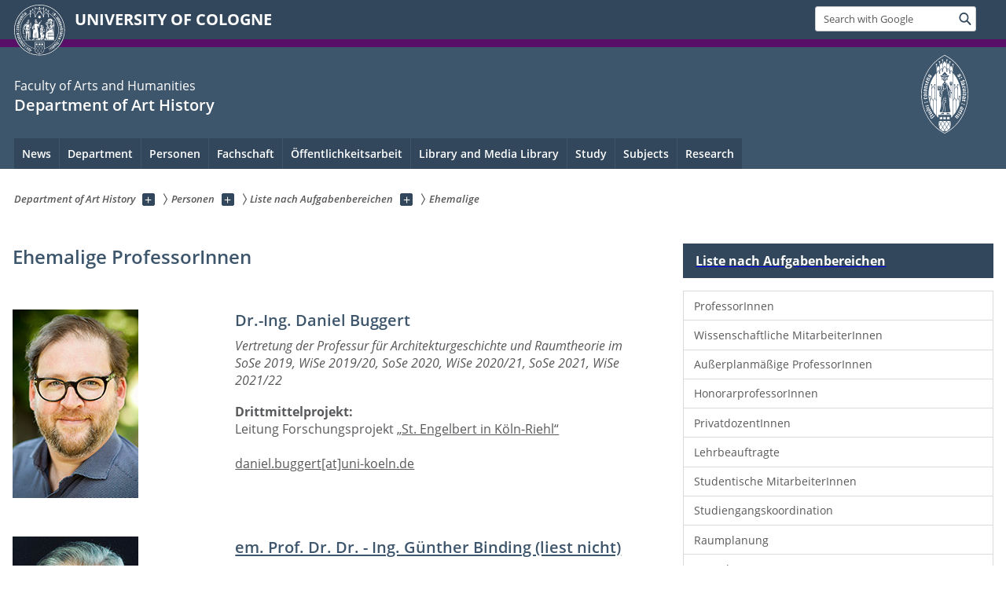

--- FILE ---
content_type: text/html; charset=utf-8
request_url: https://khi.phil-fak.uni-koeln.de/en/personen/liste-nach-aufgabenbereichen/ehemalige
body_size: 11959
content:
<!DOCTYPE html>
<html class="no-js" xmlns="http://www.w3.org/1999/xhtml" lang="en-US">
<head>

<meta charset="utf-8">
<!-- 
	This website is powered by TYPO3 - inspiring people to share!
	TYPO3 is a free open source Content Management Framework initially created by Kasper Skaarhoj and licensed under GNU/GPL.
	TYPO3 is copyright 1998-2026 of Kasper Skaarhoj. Extensions are copyright of their respective owners.
	Information and contribution at https://typo3.org/
-->



<title>Ehemalige</title>
<meta name="generator" content="TYPO3 CMS">


<link rel="stylesheet" href="/typo3conf/ext/uzk2015/Resources/Public/Css/dist/style.min.css?1741883245" media="all">
<link rel="stylesheet" href="/typo3conf/ext/uzk2015/Resources/Public/Css/uzkerweiterungen.css?1741883245" media="all">
<link rel="stylesheet" href="/typo3conf/ext/uzk2015/Resources/Public/Css/griderweiterungen.css?1741883245" media="all">
<link rel="stylesheet" href="/typo3conf/ext/uzk2015/Resources/Public/Css/searchresult.css?1741883245" media="all">
<link rel="stylesheet" href="/typo3conf/ext/uzk2015/Resources/Public/Css/accordion.css?1741883245" media="all">
<link rel="stylesheet" href="/typo3conf/ext/powermail/Resources/Public/Css/Basic.css?1753196471" media="all">
<link rel="stylesheet" href="/typo3conf/ext/uzk2015/Resources/Public/Css/powermail.3.css?1741883245" media="all">
<link rel="stylesheet" href="/typo3conf/ext/uzk2015/Resources/Public/Css/ns_twitter.css?1741883245" media="all">



<script src="/typo3conf/ext/uzk2015/Resources/Public/Js/FileSaver.min.js?1741883245"></script>
<script src="/typo3conf/ext/uzk2015/Resources/Public/Js/jsbiblio.js?1741883245"></script>
<script src="/typo3conf/ext/uzk2015/Resources/Public/Js/autocomplete.js?1741883245"></script>


<meta name="viewport" content="width=device-width, initial-scale=1">
    <script>
    var SB_GLOBAL_VARS = SB_GLOBAL_VARS || {};
    SB_GLOBAL_VARS.screenResolutions = [320,480,640,768,1024,1280,1440];
    SB_GLOBAL_VARS.themePath = '/typo3conf/ext/uzk2015/Resources/Public/';
    </script>
        <link rel="shortcut icon" href="/typo3conf/ext/uzk2015/Resources/Public/img/icons/favicons/uzk/favicon.ico">
    <link rel="apple-touch-icon" sizes="57x57" href="/typo3conf/ext/uzk2015/Resources/Public/img/icons/favicons/uzk/apple-touch-icon-57x57.png">
    <link rel="apple-touch-icon" sizes="114x114" href="/typo3conf/ext/uzk2015/Resources/Public/img/icons/favicons/uzk/apple-touch-icon-114x114.png">
    <link rel="apple-touch-icon" sizes="72x72" href="/typo3conf/ext/uzk2015/Resources/Public/img/icons/favicons/uzk/apple-touch-icon-72x72.png">
    <link rel="apple-touch-icon" sizes="144x144" href="/typo3conf/ext/uzk2015/Resources/Public/img/icons/favicons/uzk/apple-touch-icon-144x144.png">
    <link rel="apple-touch-icon" sizes="60x60" href="/typo3conf/ext/uzk2015/Resources/Public/img/icons/favicons/uzk/apple-touch-icon-60x60.png">
    <link rel="apple-touch-icon" sizes="120x120" href="/typo3conf/ext/uzk2015/Resources/Public/img/icons/favicons/uzk/apple-touch-icon-120x120.png">
    <link rel="apple-touch-icon" sizes="76x76" href="/typo3conf/ext/uzk2015/Resources/Public/img/icons/favicons/uzk/apple-touch-icon-76x76.png">
    <link rel="apple-touch-icon" sizes="152x152" href="/typo3conf/ext/uzk2015/Resources/Public/img/icons/favicons/uzk/apple-touch-icon-152x152.png">
    <link rel="icon" type="image/png" href="/typo3conf/ext/uzk2015/Resources/Public/img/icons/favicons/uzk/favicon-192x192.png" sizes="192x192">
    <link rel="icon" type="image/png" href="/typo3conf/ext/uzk2015/Resources/Public/img/icons/favicons/uzk/favicon-160x160.png" sizes="160x160">
    <link rel="icon" type="image/png" href="/typo3conf/ext/uzk2015/Resources/Public/img/icons/favicons/uzk/favicon-96x96.png" sizes="96x96">
    <link rel="icon" type="image/png" href="/typo3conf/ext/uzk2015/Resources/Public/img/icons/favicons/uzk/favicon-16x16.png" sizes="16x16">
    <link rel="icon" type="image/png" href="/typo3conf/ext/uzk2015/Resources/Public/img/icons/favicons/uzk/favicon-32x32.png" sizes="32x32"> 
    <noscript>
    <link rel="stylesheet" type="text/css" href="/typo3conf/ext/uzk2015/Resources/Public/Css/dist/icons.min.css">
    </noscript>    
    <script src="/typo3conf/ext/uzk2015/Resources/Public/Js/vendor/exclude/modernizr.min.js"></script>
      <link rel="preload" href="/typo3conf/ext/uzk2015/Resources/Public/img/icons/svg/departmentlogos/med2.svg" as="image">
      <link rel="preload" href="/typo3conf/ext/uzk2015/Resources/Public/img/icons/svg/departmentlogos/phil2.svg" as="image">

      <link rel="preload" href="/typo3conf/ext/uzk2015/Resources/Public/img/icons/svg/dist/svg-sprite.min.svg" as="image">
      <link rel="preload" href="/typo3conf/ext/uzk2015/Resources/Public/img/icons/svg/instagram.svg#instagram" as="image">
      <link rel="preload" href="/typo3conf/ext/uzk2015/Resources/Public/img/icons/svg/itunes.svg" as="image">
      <link rel="preload" href="/typo3conf/ext/uzk2015/Resources/Public/img/icons/svg/linkedin.svg" as="image">
      
<!-- Matomo -->
      <script>
      
      var _paq = window._paq || [];
      _paq.push(['disableCookies']);
      
      
      
      
      _paq.push(['trackPageView']);
      _paq.push(['enableLinkTracking']);
      (function() {
	var u="https://matomo.rrz.uni-koeln.de/";
	_paq.push(['setTrackerUrl', u+'matomo.php']);
	_paq.push(['setSiteId', '1162']);
	var d=document, g=d.createElement('script'), s=d.getElementsByTagName('script')[0];
/*
	g.type='text/javascript'; 
*/
g.async=true; g.defer=true; g.src=u+'matomo.js'; s.parentNode.insertBefore(g,s);
      })();
      </script>
<!-- End Matomo Code -->


  <!-- This Page is being displayed in a different language than the one selected via URL. 
      This is probably due to language fallback. This URL should therefore not be indexed 
      by searchengines--><meta name="robots" content="NOINDEX,NOFOLLOW">


<script>hljs.initHighlightingOnLoad();</script>
</head>
<body class="uzk15__subsite default" id="p39630_0">
<noscript>The pages of the University of Cologne are optimized to be viewed with JavaScript activated. To use all of the features of this site, please enable JavaScript in your browser.</noscript><div class="uzk15__overlay uzk15__invisible"></div>
<header class="uzk15__mainheader uzk15__phil" ><a href="#contentstart" class="uzk15__jumpinvisible">skip to content</a><div class="uzk15__headerwrapper"><!--- Desktop Sticky Header Template Start -->
			  <script id="uzk15__stickyheaderdesktoptemplate" type="text/template">
               <div class="uzk15__headerdesktop uzk15__desktop_sticky uzk15__displaynone">
                <div class="uzk15__mainwrapper">
                 <div class="uzk15__grid_100 uzk15__flexcontainer"><div class="uzk15_headerlogo"><a href="https://uni-koeln.de/en/" title="UNIVERSITY OF COLOGNE" class="uzk15__iconlink"><h1>UNIVERSITY OF COLOGNE</h1></a></div><div class="uzk15_contentright"><a href="#" class="uzk15__backtomain">to top</a>




<form action="https://www.uni-koeln.de/google-suche" role="search" class="uzk15__search uzk15__standardsearchform uzk15__webforms">
  <label for="headermainsearch" id="headermainsearchlabel">
    <span class="uzk15__invisible">
      Insert search term
    </span>
  </label>
  <input type="search" id="headermainsearch" name="q" value=""
	 placeholder='Search with Google'
	 aria-labelledby="headermainsearchlabel">
  

   
  
  
  
  
  
  
  
  <button type="submit" class="button">     
    <span class="uzk15__invisible">Find</span>
    <span class="uzk15__icon uzk15__icon-search">
      <svg>
        <use xmlns:xlink="http://www.w3.org/1999/xlink" xlink:href="/typo3conf/ext/uzk2015/Resources/Public/img/icons/svg/dist/svg-sprite.min.svg#lupe"></use>
      </svg>
    </span>
  </button>
</form>


  

</div></div>
                </div>
               </div>
			  </script>
	<!--- Desktop Sticky Header Template End --><!-- Mobile Templates Start --><script id="uzk15__headermobiletemplate" type="text/template">
	      <div class="uzk15__headermobile">
	        <div class="uzk15__mainwrapper"><div class="uzk15__grid_100 uzk15__flexcontainer"><h1><a href="https://uni-koeln.de/en/" rel="start" title="UNIVERSITY OF COLOGNE">UNIVERSITY OF COLOGNE</a></h1>    <ul class="uzk15__menu">
      <li>
       <a href="#" class="uzk15__iconlink uzk15__mobilesearch-toggle">
        <span class="uzk15__icon uzk15__icon-lupe">
         <svg class="uzk15__svg-lupe">
          <use xlink:href="/typo3conf/ext/uzk2015/Resources/Public/img/icons/svg/dist/svg-sprite.min.svg#lupe"></use>
         </svg>
        </span>
        <span class="uzk15__invisible">Search with Google</span>
       </a>
       <a href="#" class="uzk15__iconlink uzk15__invisible uzk15__mobilesearch-toggle" aria-haspopup="true">
        <span class="uzk15__icon uzk15__icon-schliessen">
         <svg class="uzk15__svg-schliessen">
          <use xlink:href="/typo3conf/ext/uzk2015/Resources/Public/img/icons/svg/dist/svg-sprite.min.svg#schliessen"></use>
         </svg>
        </span>
        <span class="uzk15__invisible">Close search</span>
       </a>
      </li>
      <li>
       <a href="#" class="uzk15__iconlink uzk15__mobilenavigationbutton" aria-haspopup="true">
        <span class="uzk15__icon uzk15__icon-hamburger">
         <svg class="uzk15__svg-hamburger">
          <use xlink:href="/typo3conf/ext/uzk2015/Resources/Public/img/icons/svg/dist/svg-sprite.min.svg#hamburger"></use>
         </svg>
        </span>
        <span class="uzk15__invisible">Menu</span>
       </a>
      </li>
    </ul></div><div class="uzk15__invisible uzk15__grid_100 uzk15__mobilesearch-wrapper">




<form action="https://www.uni-koeln.de/google-suche" role="search" class="uzk15__search uzk15__standardsearchform uzk15__webforms">
  <label for="headermainsearch" id="headermainsearchlabel">
    <span class="uzk15__invisible">
      Insert search term
    </span>
  </label>
  <input type="search" id="headermainsearch" name="q" value=""
	 placeholder='Search with Google'
	 aria-labelledby="headermainsearchlabel">
  

   
  
  
  
  
  
  
  
  <button type="submit" class="button">     
    <span class="uzk15__invisible">Find</span>
    <span class="uzk15__icon uzk15__icon-search">
      <svg>
        <use xmlns:xlink="http://www.w3.org/1999/xlink" xlink:href="/typo3conf/ext/uzk2015/Resources/Public/img/icons/svg/dist/svg-sprite.min.svg#lupe"></use>
      </svg>
    </span>
  </button>
</form>
</div></div>
	      </div>
	    </script><script id="uzk15__mainnavigationmobiletemplate" type="text/template">
	    <div class="uzk15__mainnavigationmobile uzk15__pushedoutside">
	      <div class="uzk15__mainnavigationwrapper">
                <div class="uzk15__grid_100"><div class="uzk15__navigationtop"><div class="uzk15__breadcrumbs"><nav><h2 id="uzk15__mobilebreadcrumbslabel" class="uzk15__invisible">you are here:</h2><ul aria-describedby="uzk15__mobilebreadcrumbslabel"><li><a href="/en/" target="_top"><span>Department of Art History</span>
					 <span class="uzk15__icon uzk15__icon-trenner_breadcrumb">
					  <svg class="uzk15__svg-trenner_breadcrumb">
                       <use xlink:href="/typo3conf/ext/uzk2015/Resources/Public/img/icons/svg/dist/svg-sprite.min.svg#trenner_breadcrumb"></use>
					  </svg>
					 </span></a></li><li><a href="/en/personen" target="_top"><span>Personen</span>
					 <span class="uzk15__icon uzk15__icon-trenner_breadcrumb">
					  <svg class="uzk15__svg-trenner_breadcrumb">
                       <use xlink:href="/typo3conf/ext/uzk2015/Resources/Public/img/icons/svg/dist/svg-sprite.min.svg#trenner_breadcrumb"></use>
					  </svg>
					 </span></a></li><li><a href="/en/personen/liste-nach-aufgabenbereichen" target="_top"><span>Liste nach Aufgabenbereichen</span>
					 <span class="uzk15__icon uzk15__icon-trenner_breadcrumb">
					  <svg class="uzk15__svg-trenner_breadcrumb">
                       <use xlink:href="/typo3conf/ext/uzk2015/Resources/Public/img/icons/svg/dist/svg-sprite.min.svg#trenner_breadcrumb"></use>
					  </svg>
					 </span></a></li><li><a href="/en/personen/liste-nach-aufgabenbereichen/ehemalige" target="_top"><span>Ehemalige</span>
					 <span class="uzk15__icon uzk15__icon-trenner_breadcrumb">
					  <svg class="uzk15__svg-trenner_breadcrumb">
                       <use xlink:href="/typo3conf/ext/uzk2015/Resources/Public/img/icons/svg/dist/svg-sprite.min.svg#trenner_breadcrumb"></use>
					  </svg>
					 </span></a></li></ul></nav></div>      <a href="#" class="uzk15__iconlink uzk15__mobilenavigationbutton">
      <span class="uzk15__icon uzk15__icon-schliessen">
           <svg class="uzk15__svg-schliessen">
            <use xlink:href="/typo3conf/ext/uzk2015/Resources/Public/img/icons/svg/dist/svg-sprite.min.svg#schliessen"></use>
           </svg>
      </span>
      <span class="uzk15__invisible">close</span>
      </a></div><div class="uzk15__currentpagetitle"><h1>Ehemalige</h1></div><nav ><h2 class="uzk15__invisible">main navigation</h2><ul class="uzk15__mainnavigationlist"></ul></nav><div class="uzk15__subsitelanguageselect">

  

</div></div>
	      </div>
	    </div>
	  </script><!-- Mobile Templates End --><div class="uzk15__headerdesktop"><div class="uzk15__mainwrapper"><div class="uzk15__grid_100 uzk15__flexcontainer"><div class="uzk15_headerlogo_wrapper"><div class="uzk15_headerlogo"><a href="https://uni-koeln.de/en/" target="_top" rel="start" title="UNIVERSITY OF COLOGNE" class="uzk15__iconlink"><span class="uzk15__icon uzk15__icon-uzk">
           <svg class="uzk15__svg-uzk">
            <use xlink:href="/typo3conf/ext/uzk2015/Resources/Public/img/icons/svg/dist/svg-sprite.min.svg#uzk"></use>
           </svg>
          </span>
        <h1>UNIVERSITY OF COLOGNE</h1></a></div></div><div class="uzk15_contentright">




<form action="https://www.uni-koeln.de/google-suche" role="search" class="uzk15__search uzk15__standardsearchform uzk15__webforms">
  <label for="headermainsearch" id="headermainsearchlabel">
    <span class="uzk15__invisible">
      Insert search term
    </span>
  </label>
  <input type="search" id="headermainsearch" name="q" value=""
	 placeholder='Search with Google'
	 aria-labelledby="headermainsearchlabel">
  

   
  
  
  
  
  
  
  
  <button type="submit" class="button">     
    <span class="uzk15__invisible">Find</span>
    <span class="uzk15__icon uzk15__icon-search">
      <svg>
        <use xmlns:xlink="http://www.w3.org/1999/xlink" xlink:href="/typo3conf/ext/uzk2015/Resources/Public/img/icons/svg/dist/svg-sprite.min.svg#lupe"></use>
      </svg>
    </span>
  </button>
</form>


  

</div></div></div></div><div class="uzk15__contentwrapper">
	    <div class="uzk15__mainwrapper">
	      <div class="uzk15__grid_100 uzk15__flexcontainer"><div class="uzk15__content"><h2><span class="uzk15__break uzk15__small uzk15__tinymobile"><a href="http://phil-fak.uni-koeln.de/?L=1">Faculty of Arts and Humanities</a></span><a href="/en/" target="_self">Department of Art History</a></h2>		<div class="uzk15__svgsignet">
		  <a href="https://phil-fak.uni-koeln.de" class="uzk15__iconlink">
		    <span class="uzk15__icon uzk15__icon-phil">
		      <svg class="uzk15__svg-phil">
		        <use xmlns:xlink="http://www.w3.org/1999/xlink" xlink:href="/typo3conf/ext/uzk2015/Resources/Public/img/icons/svg/departmentlogos/phil2.svg#phil"/>
		      </svg>
		    </span>
		  </a>
		</div></div><nav class="uzk15__mainnavigation"  id="mainnavigation"><h2 class="uzk15__invisible">Main Navigation. Note: please use tab key to jump to the menu items.</h2><ul class="uzk15__firstlevellinks" role="menubar"><li class="uzk15__toplevelflyout">
				  <a href="#" role="menuitem" aria-haspopup="true" >News</a>
				  <div class="uzk15__flyoutwrapper uzk15__pushedout"><div class="uzk15__flyouttop"><a href="/en/news" target="_self" class="uzk15__overviewlink">Overview&nbsp;News</a>				  <a class="uzk15__iconlink uzk15__navigationtoggle" href="#" title="close">
                <span class="uzk15__invisible">close</span>
                   <span class="uzk15__icon uzk15__icon-schliessen">
                    <svg class="uzk15__svg-schliessen">
				     <use xlink:href="/typo3conf/ext/uzk2015/Resources/Public/img/icons/svg/dist/svg-sprite.min.svg#schliessen"/>
                    </svg>
                   </span>
                  </a>
				 </div><ul class="uzk15__section uzk15__pagelinks uzk15__links"><li><a href="/en/aktuelles/neuigkeiten" target="_self">Neuigkeiten</a></li><li><a href="/en/aktuelles/veranstaltungen" target="_self">Veranstaltungen</a><ul class="uzk15__subpagelinks"><li><a href="/en/aktuelles/veranstaltungen/veranstaltungsarchiv" target="_self">Veranstaltungsarchiv</a></li></ul></li><li><a href="/en/aktuelles/stellenausschreibungen-am-khi" target="_self">Stellenausschreibungen am KHI</a></li><li><a href="/en/aktuelles/stellenanzeigen-fuer-studentinnen" target="_self">Stellenanzeigen für Student:innen</a></li><li><a href="/en/aktuelles/kunst-post" target="_self">Kunst-Post</a></li><li><a href="/en/aktuelles/linkedin-learning" target="_self">LinkedIn Learning</a></li></ul></div>
				 </li><li class="uzk15__toplevelflyout">
				  <a href="#" role="menuitem" aria-haspopup="true" >Department</a>
				  <div class="uzk15__flyoutwrapper uzk15__pushedout"><div class="uzk15__flyouttop"><a href="/en/department" target="_self" class="uzk15__overviewlink">Overview&nbsp;Department</a>				  <a class="uzk15__iconlink uzk15__navigationtoggle" href="#" title="close">
                <span class="uzk15__invisible">close</span>
                   <span class="uzk15__icon uzk15__icon-schliessen">
                    <svg class="uzk15__svg-schliessen">
				     <use xlink:href="/typo3conf/ext/uzk2015/Resources/Public/img/icons/svg/dist/svg-sprite.min.svg#schliessen"/>
                    </svg>
                   </span>
                  </a>
				 </div><ul class="uzk15__section uzk15__pagelinks uzk15__links"><li><a href="/en/institut/imagefilm-khi" target="_self">Imagefilm KHI</a></li><li><a href="/en/institut/standort-an-st-laurentius-allg-kunstgeschichte" target="_self">Standort An St. Laurentius - Allg. Kunstgeschichte</a><ul class="uzk15__subpagelinks"><li><a href="/en/institut/standort-an-st-laurentius-allg-kunstgeschichte/kontakt" target="_self">Kontakt</a></li><li><a href="/en/bibliothek-mediathek/bibliothek/oeffnungszeiten" target="_self">Öffnungszeiten</a></li><li><a href="/en/institut/standort-an-st-laurentius-allg-kunstgeschichte/fachgebiete" target="_self">Fachgebiete</a></li></ul></li><li><a href="/en/institut/standort-kerpener-strasse-architekturgeschichte" target="_self">Standort Kerpener Straße - Architekturgeschichte</a><ul class="uzk15__subpagelinks"><li><a href="/en/institut/standort-kerpener-strasse-architekturgeschichte/kontakt" target="_self">Kontakt</a></li><li><a href="/en/bibliothek-mediathek/bibliothek/oeffnungszeiten" target="_self">Öffnungszeiten</a></li><li><a href="http://khi.phil-fak.uni-koeln.de/24400.html">Architekturgeschichte</a></li></ul></li><li><a href="/en/institut/institutsgeschichte" target="_self">Institutsgeschichte</a><ul class="uzk15__subpagelinks"><li><a href="/en/institut/institutsgeschichte/nachruf-jeannet-hommers" target="_self">Nachruf Jeannet Hommers</a></li><li><a href="/en/institut/institutsgeschichte/gedenken-an-prof-dr-joachim-gaus" target="_self">Gedenken an Prof. Dr. Joachim Gaus</a></li><li><a href="https://khikoeln.hypotheses.org/" target="_blank" rel="noreferrer">KHI-Geschichts-Blog</a></li><li><a href="/en/institut/institutsgeschichte/lehrveranstaltungen-1922-1952" target="_self">Lehrveranstaltungen 1922-1952</a></li></ul></li><li><a href="/en/institut/institutsfeiern" target="_self">Institutsfeiern</a><ul class="uzk15__subpagelinks"><li><a href="/en/institut/institutsfeiern/khi-sommerfest-2025" target="_self">KHI Sommerfest 2025</a></li><li><a href="/en/institut/institutsfeiern/khi-sommerfest-2024" target="_self">KHI Sommerfest 2024</a></li><li><a href="/en/institut/institutsfeiern/khi-sommerfest-2023" target="_self">KHI Sommerfest 2023</a></li><li><a href="/en/institut/institutsfeiern/khi-sommerfest-2022" target="_self">KHI Sommerfest 2022</a></li><li><a href="/en/institut/institutsfeiern/khi-weihnachtsfeier-2022" target="_self">KHI Weihnachtsfeier 2022</a></li></ul></li><li><a href="/en/institut/kooperationen" target="_self">Kooperationen</a><ul class="uzk15__subpagelinks"><li><a href="/en/institut/kooperationen/kunst-und-museumsbibliothek" target="_self">Kunst- und Museumsbibliothek</a></li><li><a href="http://www.prometheus-bildarchiv.de/">prometheus</a></li><li><a href="http://www.zadik.info/">ZADIK</a></li><li><a href="/en/institut/kooperationen/95-kunsthistorischer-studierendenkongress" target="_self">95. Kunsthistorischer Studierendenkongress</a></li></ul></li></ul></div>
				 </li><li class="uzk15__toplevelflyout">
				  <a href="#" role="menuitem" aria-haspopup="true" >Personen</a>
				  <div class="uzk15__flyoutwrapper uzk15__pushedout"><div class="uzk15__flyouttop"><a href="/en/personen" target="_self" class="uzk15__overviewlink">Overview&nbsp;Personen</a>				  <a class="uzk15__iconlink uzk15__navigationtoggle" href="#" title="close">
                <span class="uzk15__invisible">close</span>
                   <span class="uzk15__icon uzk15__icon-schliessen">
                    <svg class="uzk15__svg-schliessen">
				     <use xlink:href="/typo3conf/ext/uzk2015/Resources/Public/img/icons/svg/dist/svg-sprite.min.svg#schliessen"/>
                    </svg>
                   </span>
                  </a>
				 </div><ul class="uzk15__section uzk15__pagelinks uzk15__links"><li><a href="/en/personen/gesamtuebersicht-personen" target="_self">Gesamtübersicht Personen</a></li><li><a href="/en/personen/alphabetische-liste" target="_self">Alphabetische Liste</a></li><li><a href="/en/personen/liste-nach-aufgabenbereichen" target="_self">Liste nach Aufgabenbereichen</a><ul class="uzk15__subpagelinks"><li><a href="/en/personen/liste-nach-aufgabenbereichen/professorinnen" target="_self">ProfessorInnen</a></li><li><a href="/en/personen/liste-nach-aufgabenbereichen/wissenschaftliche-mitarbeiterinnen" target="_self">Wissenschaftliche MitarbeiterInnen</a></li><li><a href="/en/personen/liste-nach-aufgabenbereichen/ausserplanmaessige-professorinnen" target="_self">Außerplanmäßige ProfessorInnen</a></li><li><a href="/en/personen/liste-nach-aufgabenbereichen/honorarprofessorinnen" target="_self">HonorarprofessorInnen</a></li><li><a href="/en/personen/liste-nach-aufgabenbereichen/privatdozentinnen" target="_self">PrivatdozentInnen</a></li><li><a href="/en/personen/liste-nach-aufgabenbereichen/lehrbeauftragte" target="_self">Lehrbeauftragte</a></li><li><a href="/en/personen/liste-nach-aufgabenbereichen/studentische-mitarbeiterinnen" target="_self">Studentische MitarbeiterInnen</a></li><li><a href="/en/personen/liste-nach-aufgabenbereichen/studiengangskoordination" target="_self">Studiengangskoordination</a></li><li><a href="/en/personen/liste-nach-aufgabenbereichen/raumplanung" target="_self">Raumplanung</a></li><li><a href="/en/personen/liste-nach-aufgabenbereichen/verwaltung" target="_self">Verwaltung</a></li><li><a href="/en/personen/liste-nach-aufgabenbereichen/mediathek-und-bibliothek" target="_self">Mediathek und Bibliothek</a></li><li><a href="/en/personen/liste-nach-aufgabenbereichen/prometheus" target="_self">prometheus</a></li><li><a href="/en/personen/liste-nach-aufgabenbereichen/ehemalige" target="_self">Ehemalige</a></li></ul></li></ul></div>
				 </li><li class="uzk15__toplevelflyout">
				  <a href="#" role="menuitem" aria-haspopup="true" >Fachschaft</a>
				  <div class="uzk15__flyoutwrapper uzk15__pushedout"><div class="uzk15__flyouttop"><a href="/en/fachschaft" target="_self" class="uzk15__overviewlink">Overview&nbsp;Fachschaft</a>				  <a class="uzk15__iconlink uzk15__navigationtoggle" href="#" title="close">
                <span class="uzk15__invisible">close</span>
                   <span class="uzk15__icon uzk15__icon-schliessen">
                    <svg class="uzk15__svg-schliessen">
				     <use xlink:href="/typo3conf/ext/uzk2015/Resources/Public/img/icons/svg/dist/svg-sprite.min.svg#schliessen"/>
                    </svg>
                   </span>
                  </a>
				 </div><ul class="uzk15__section uzk15__pagelinks uzk15__links"><li><a href="/en/fachschaft/mitglieder" target="_self">Mitglieder</a></li></ul></div>
				 </li><li class="uzk15__topleveldirektlink"><a href="/en/oeffentlichkeitsarbeit" target="_self" role="menuitem" aria-haspopup="false" class="uzk15__overviewlink">Öffentlichkeitsarbeit</a></li><li class="uzk15__toplevelflyout">
				  <a href="#" role="menuitem" aria-haspopup="true" >Library and Media Library</a>
				  <div class="uzk15__flyoutwrapper uzk15__pushedout"><div class="uzk15__flyouttop"><a href="/en/library-and-media-library" target="_self" class="uzk15__overviewlink">Overview&nbsp;Library and Media Library</a>				  <a class="uzk15__iconlink uzk15__navigationtoggle" href="#" title="close">
                <span class="uzk15__invisible">close</span>
                   <span class="uzk15__icon uzk15__icon-schliessen">
                    <svg class="uzk15__svg-schliessen">
				     <use xlink:href="/typo3conf/ext/uzk2015/Resources/Public/img/icons/svg/dist/svg-sprite.min.svg#schliessen"/>
                    </svg>
                   </span>
                  </a>
				 </div><ul class="uzk15__section uzk15__pagelinks uzk15__links"><li><a href="/en/bibliothek-mediathek/bibliothek" target="_self">Bibliothek</a><ul class="uzk15__subpagelinks"><li><a href="/en/bibliothek-mediathek/bibliothek/kontakt" target="_self">Kontakt</a></li><li><a href="/en/bibliothek-mediathek/bibliothek/oeffnungszeiten" target="_self">Öffnungszeiten</a></li><li><a href="/en/bibliothek-mediathek/bibliothek/bibliotheksfilme" target="_self">Bibliotheksfilme</a></li><li><a href="/en/bibliothek-mediathek/bibliothek/benutzung" target="_self">Benutzung</a></li><li><a href="/en/bibliothek-mediathek/bibliothek/recherche" target="_self">Recherche</a></li><li><a href="/en/bibliothek-mediathek/bibliothek/externe-portale" target="_self">Externe Portale</a></li><li><a href="/en/studium/studienberatung/faq" target="_self">FAQ</a></li></ul></li><li><a href="/en/bibliothek-mediathek/mediathek" target="_self">Mediathek</a><ul class="uzk15__subpagelinks"><li><a href="/en/bibliothek-mediathek/mediathek/mediathek-infos-news" target="_self">Mediathek Infos & News</a></li><li><a href="/en/bibliothek-mediathek/mediathek/computer-am-khi" target="_self">Computer am KHI</a></li><li><a href="/en/bibliothek-mediathek/mediathek/prometheus-freischaltung" target="_self">prometheus Freischaltung</a></li><li><a href="/en/bibliothek-mediathek/mediathek/bestellung-digitaler-bilder" target="_self">Bestellung digitaler Bilder</a></li><li><a href="/en/bibliothek-mediathek/mediathek/eigenstaendiges-scannen" target="_self">Eigenständiges Scannen</a></li><li><a href="/en/bibliothek-mediathek/mediathek/ausleihe-dvd-videos" target="_self">Ausleihe DVD-Videos</a></li><li><a href="/en/bibliothek-mediathek/mediathek/technik-seminarraum" target="_self">Technik Seminarraum</a></li><li><a href="/en/bibliothek-mediathek/mediathek/benutzungsordnung" target="_self">Benutzungsordnung</a></li><li><a href="/en/bibliothek-mediathek/mediathek/anleitungen" target="_self">Anleitungen</a></li></ul></li></ul></div>
				 </li><li class="uzk15__toplevelflyout">
				  <a href="#" role="menuitem" aria-haspopup="true" >Study</a>
				  <div class="uzk15__flyoutwrapper uzk15__pushedout"><div class="uzk15__flyouttop"><a href="/en/study" target="_self" class="uzk15__overviewlink">Overview&nbsp;Study</a>				  <a class="uzk15__iconlink uzk15__navigationtoggle" href="#" title="close">
                <span class="uzk15__invisible">close</span>
                   <span class="uzk15__icon uzk15__icon-schliessen">
                    <svg class="uzk15__svg-schliessen">
				     <use xlink:href="/typo3conf/ext/uzk2015/Resources/Public/img/icons/svg/dist/svg-sprite.min.svg#schliessen"/>
                    </svg>
                   </span>
                  </a>
				 </div><ul class="uzk15__section uzk15__pagelinks uzk15__links"><li><a href="/en/studium/studienberatung" target="_self">Studienberatung</a><ul class="uzk15__subpagelinks"><li><a href="/en/studium/studienberatung/faq" target="_self">FAQ</a></li><li><a href="/en/studium/studienberatung/studierende-helfen-studierenden" target="_self">Studierende helfen Studierenden</a></li><li><a href="/en/studium/studienberatung/videos-zu-klips-20" target="_self">Videos zu Klips 2.0</a></li><li><a href="/en/studium/studienberatung/weitere-beratungsangebote" target="_self">Weitere Beratungsangebote</a></li></ul></li><li><a href="/en/studium/wechsel-in-die-neue-studiengangsstruktur" target="_self">Wechsel in die neue Studiengangsstruktur</a></li><li><a href="/en/studium/bachelor" target="_self">Bachelor</a><ul class="uzk15__subpagelinks"><li><a href="/en/studium/bachelor/pruefungsordnung-2015" target="_self">Prüfungsordnung 2015</a></li></ul></li><li><a href="/en/studium/master" target="_self">Master</a><ul class="uzk15__subpagelinks"><li><a href="/en/studium/master/pruefungsordnung-2015" target="_self">Prüfungsordnung 2015</a></li><li><a href="/en/studium/master/schwerpunktmodule" target="_self">Schwerpunktmodule</a></li><li><a href="/en/studium/master/masterworkshop" target="_self">Masterworkshop</a></li></ul></li><li><a href="/en/studium/promotion" target="_self">Promotion</a></li><li><a href="/en/study/this-content-is-not-available-in-englisch-yet-informationen" target="_self">[This content is not available in "Englisch" yet] Informationen</a><ul class="uzk15__subpagelinks"><li><a href="/en/studium/informationen/vorlesungsverzeichnis-wise-2025-26-tabelle" target="_self">Vorlesungsverzeichnis WiSe 2025/26 Tabelle</a></li><li><a href="/en/studium/informationen/vorlesungsverzeichnis-sose-2025-tabelle" target="_self">Vorlesungsverzeichnis SoSe 2025 Tabelle</a></li><li><a href="/en/studium/informationen/vorlesungsverzeichnis" target="_self">Vorlesungsverzeichnis</a></li><li><a href="/en/studium/informationen/leitfaeden" target="_self">Leitfäden</a></li><li><a href="/en/studium/informationen/this-content-is-not-available-in-englisch-yet-scheine" target="_self">[This content is not available in "Englisch" yet] Scheine</a></li></ul></li><li><a href="/en/studium/erasmus" target="_self">Erasmus</a></li><li><a href="/en/studium/ergaenzende-studien" target="_self">Ergänzende Studien</a><ul class="uzk15__subpagelinks"><li><a href="/en/studium/ergaenzende-studien/praktika" target="_self">Praktika</a></li><li><a href="/en/studium/ergaenzende-studien/exkursionen" target="_self">Exkursionen</a></li><li><a href="/en/studium/ergaenzende-studien/exkursionsarchiv" target="_self">Exkursionsarchiv</a></li></ul></li></ul></div>
				 </li><li class="uzk15__toplevelflyout">
				  <a href="#" role="menuitem" aria-haspopup="true" >Subjects</a>
				  <div class="uzk15__flyoutwrapper uzk15__pushedout"><div class="uzk15__flyouttop"><a href="/en/subjects" target="_self" class="uzk15__overviewlink">Overview&nbsp;Subjects</a>				  <a class="uzk15__iconlink uzk15__navigationtoggle" href="#" title="close">
                <span class="uzk15__invisible">close</span>
                   <span class="uzk15__icon uzk15__icon-schliessen">
                    <svg class="uzk15__svg-schliessen">
				     <use xlink:href="/typo3conf/ext/uzk2015/Resources/Public/img/icons/svg/dist/svg-sprite.min.svg#schliessen"/>
                    </svg>
                   </span>
                  </a>
				 </div><ul class="uzk15__section uzk15__pagelinks uzk15__links"><li><a href="/en/fachgebiete/mittelalter" target="_self">Mittelalter</a></li><li><a href="/en/fachgebiete/fruehe-neuzeit" target="_self">Frühe Neuzeit</a></li><li><a href="/en/fachgebiete/moderne-und-gegenwart" target="_self">Moderne und Gegenwart</a></li><li><a href="/en/fachgebiete/kunstmarkt" target="_self">Kunstmarkt</a></li><li><a href="/en/fachgebiete/architekturgeschichte" target="_self">Architekturgeschichte</a></li><li><a href="/en/fachgebiete/fotografie-film-und-mediengeschichte" target="_self">Fotografie, Film und Mediengeschichte</a><ul class="uzk15__subpagelinks"><li><a href="/en/fachgebiete/fotografie-film-und-mediengeschichte/theorie-und-geschichte-der-fotografie" target="_self">Theorie und Geschichte der Fotografie</a></li><li><a href="/en/fachgebiete/fotografie-film-und-mediengeschichte/kunst-und-mediengeschichte-der-bildmedien" target="_self">Kunst- und Mediengeschichte der Bildmedien</a></li></ul></li></ul></div>
				 </li><li class="uzk15__toplevelflyout">
				  <a href="#" role="menuitem" aria-haspopup="true" >Research</a>
				  <div class="uzk15__flyoutwrapper uzk15__pushedout"><div class="uzk15__flyouttop"><a href="/en/research" target="_self" class="uzk15__overviewlink">Overview&nbsp;Research</a>				  <a class="uzk15__iconlink uzk15__navigationtoggle" href="#" title="close">
                <span class="uzk15__invisible">close</span>
                   <span class="uzk15__icon uzk15__icon-schliessen">
                    <svg class="uzk15__svg-schliessen">
				     <use xlink:href="/typo3conf/ext/uzk2015/Resources/Public/img/icons/svg/dist/svg-sprite.min.svg#schliessen"/>
                    </svg>
                   </span>
                  </a>
				 </div><ul class="uzk15__section uzk15__pagelinks uzk15__links"><li><a href="/en/forschung/laufende-projekte" target="_self">Laufende Projekte</a><ul class="uzk15__subpagelinks"><li><a href="/en/forschung/laufende-projekte/poor-rich-images" target="_self">Poor/Rich Images</a></li><li><a href="/en/forschung/laufende-projekte/geschichten-des-sehens" target="_self">Geschichte(n) des Sehens</a></li><li><a href="/en/forschung/laufende-projekte/stoffe-in-bewegung" target="_self">Stoffe in Bewegung</a></li><li><a href="/en/forschung/laufende-projekte/graffiti-art-in-prison" target="_self">Graffiti Art in Prison</a></li><li><a href="/en/forschung/laufende-projekte/paolo-nestler" target="_self">Paolo Nestler</a></li><li><a href="/en/forschung/laufende-projekte/discovering-medieval-south-italy-1750-1950" target="_self">Discovering Medieval South Italy 1750 – 1950</a></li><li><a href="/en/forschung/laufende-projekte/transara" target="_self">Transara</a></li><li><a href="/en/forschung/laufende-projekte/art-gallery-gis-cologne" target="_self">ART | GALLERY GIS | COLOGNE</a></li></ul></li><li><a href="/en/forschung/projektarchiv" target="_self">Projektarchiv</a></li><li><a href="/en/forschung/laufende-dissertationen" target="_self">Laufende Dissertationen</a></li><li><a href="/en/forschung/archiv-der-abschlussarbeiten" target="_self">Archiv der Abschlussarbeiten</a><ul class="uzk15__subpagelinks"><li><a href="/en/forschung/archiv-der-abschlussarbeiten/abgeschlossene-dissertationen" target="_self">Abgeschlossene Dissertationen</a></li><li><a href="/en/forschung/archiv-der-abschlussarbeiten/abgeschlossene-magisterarbeiten" target="_self">Abgeschlossene Magisterarbeiten</a></li><li><a href="/en/forschung/archiv-der-abschlussarbeiten/abgeschlossene-masterarbeiten" target="_self">Abgeschlossene Masterarbeiten</a></li></ul></li></ul></div>
				 </li></ul><a href="#contentstart" class="uzk15__jumpinvisible">skip to content</a></nav></div>
	    </div>
	  </div></div></header>
<div class="uzk15__contentwrapper">
  <div class="uzk15__mainwrapper">
    <div class="uzk15__aheadcontent" id="contentstart"><div class="uzk15__grid_100"><nav  class="uzk15__breadcrumbs uzk15__clearfix"><h2 id="uzk15__mainbreadcrumbslabel" class="uzk15__invisible">you are here:</h2><ul aria-describedby="uzk15__mainbreadcrumbslabel" class="uzk15__breadcrumbslist"><li><a href="/en/" target="_top" class="uzk15__link"><span>Department of Art History</span></a>
	<a href="#navcount23761" class="uzk15__subnav" title="Show subpages" aria-haspopup="true" aria-expanded="false">
	<span class="uzk15__plus"></span>
	<span class="uzk15__invisible">Show subpages</span></a><ul class="uzk15__aditionallinks" id="navcount23761"><li><a href="/en/news" target="_top">News</a></li><li><a href="/en/department" target="_top">Department</a></li><li><a href="/en/personen" target="_top">Personen</a></li><li><a href="/en/fachschaft" target="_top">Fachschaft</a></li><li><a href="/en/oeffentlichkeitsarbeit" target="_top">Öffentlichkeitsarbeit</a></li><li><a href="/en/library-and-media-library" target="_top">Library and Media Library</a></li><li><a href="/en/study" target="_top">Study</a></li><li><a href="/en/subjects" target="_top">Subjects</a></li><li><a href="/en/research" target="_top">Research</a></li></ul></li><li><a href="/en/personen" target="_top" class="uzk15__link"><span>Personen</span></a>
	<a href="#navcount53160" class="uzk15__subnav" title="Show subpages" aria-haspopup="true" aria-expanded="false">
	<span class="uzk15__plus"></span>
	<span class="uzk15__invisible">Show subpages</span></a><ul class="uzk15__aditionallinks" id="navcount53160"><li><a href="/en/personen/gesamtuebersicht-personen" target="_top">Gesamtübersicht Personen</a></li><li><a href="/en/personen/alphabetische-liste" target="_top">Alphabetische Liste</a></li><li><a href="/en/personen/liste-nach-aufgabenbereichen" target="_top">Liste nach Aufgabenbereichen</a></li></ul></li><li><a href="/en/personen/liste-nach-aufgabenbereichen" target="_top" class="uzk15__link"><span>Liste nach Aufgabenbereichen</span></a>
	<a href="#navcount23870" class="uzk15__subnav" title="Show subpages" aria-haspopup="true" aria-expanded="false">
	<span class="uzk15__plus"></span>
	<span class="uzk15__invisible">Show subpages</span></a><ul class="uzk15__aditionallinks" id="navcount23870"><li><a href="/en/personen/liste-nach-aufgabenbereichen/professorinnen" target="_top">ProfessorInnen</a></li><li><a href="/en/personen/liste-nach-aufgabenbereichen/wissenschaftliche-mitarbeiterinnen" target="_top">Wissenschaftliche MitarbeiterInnen</a></li><li><a href="/en/personen/liste-nach-aufgabenbereichen/ausserplanmaessige-professorinnen" target="_top">Außerplanmäßige ProfessorInnen</a></li><li><a href="/en/personen/liste-nach-aufgabenbereichen/honorarprofessorinnen" target="_top">HonorarprofessorInnen</a></li><li><a href="/en/personen/liste-nach-aufgabenbereichen/privatdozentinnen" target="_top">PrivatdozentInnen</a></li><li><a href="/en/personen/liste-nach-aufgabenbereichen/lehrbeauftragte" target="_top">Lehrbeauftragte</a></li><li><a href="/en/personen/liste-nach-aufgabenbereichen/studentische-mitarbeiterinnen" target="_top">Studentische MitarbeiterInnen</a></li><li><a href="/en/personen/liste-nach-aufgabenbereichen/studiengangskoordination" target="_top">Studiengangskoordination</a></li><li><a href="/en/personen/liste-nach-aufgabenbereichen/raumplanung" target="_top">Raumplanung</a></li><li><a href="/en/personen/liste-nach-aufgabenbereichen/verwaltung" target="_top">Verwaltung</a></li><li><a href="/en/personen/liste-nach-aufgabenbereichen/mediathek-und-bibliothek" target="_top">Mediathek und Bibliothek</a></li><li><a href="/en/personen/liste-nach-aufgabenbereichen/prometheus" target="_top">prometheus</a></li><li><a href="/en/personen/liste-nach-aufgabenbereichen/ehemalige" target="_top">Ehemalige</a></li></ul></li><li><a href="/en/personen/liste-nach-aufgabenbereichen/ehemalige" target="_top" class="uzk15__link"><strong>Ehemalige</strong></a></li></ul></nav></div></div>
    <main id="contentstart" class="uzk15__maincontent" >
	<!--  CONTENT ELEMENT, uid:171709/header [begin] -->
		<!-- frame_class:default--><!-- beginn des elementes --><div class="uzk15__seperator"></div><div class="uzk15__grid_100 uzk15__defaultgrid default uzk15__space_before_ uzk15__space_after_ " ><h2 id="c171709" class="uzk15__standard_h2 uzk15_header_">Ehemalige ProfessorInnen</h2></div><div class="uzk15__seperator"></div><!-- ende des elementes -->
	<!--  CONTENT ELEMENT, uid:171709/header [end] -->
		
	<!--  CONTENT ELEMENT, uid:171708/html [begin] -->
		<!-- frame_class:default--><!-- beginn des elementes -->
		<!--  Raw HTML content: [begin] -->
			<br><br>
		<!--  Raw HTML content: [end] -->
			<!-- ende des elementes -->
	<!--  CONTENT ELEMENT, uid:171708/html [end] -->
		
	<!--  CONTENT ELEMENT, uid:175305/textpic [begin] -->
		<!-- frame_class:default--><!-- beginn des elementes --><div class="uzk15__grid_33 uzk15__grid_50_special uzk15__defaultgrid default uzk15__space_before_ uzk15__space_after_" >







<!-- Image -->


    
	<figure class='CType-textpic  uzk15_smallimage'>

	  
	      
	    
	  
		
		  <!-- non-responsive image width: 160-->
		  <img alt="" title="" src="/sites/kunstgeschichte/Dateien_Webrelaunch/Institut/MitarbeiterInnen_gross/Daniel_Buggert_2019.jpg">		  		  
		
	    
	  
	    
	  

	  
	</figure>
      
  
</div>
		<!--  Text: [begin] -->
			<div id="c175305" class="uzk15__editorblock default"><div class="uzk15__grid_67"><h4>Dr.-Ing. Daniel Buggert</h4>
<p class="bodytext"><em>Vertretung der Professur für Architekturgeschichte und Raumtheorie im SoSe 2019, WiSe 2019/20, SoSe 2020, WiSe 2020/21, SoSe 2021, WiSe 2021/22</em></p>
<p class="bodytext"><strong>Drittmittelprojekt:</strong><br> Leitung Forschungsprojekt <a href="/en/forschung/projektarchiv/puffer-seite/st-engelbert-in-koeln-riehl">„St. Engelbert in Köln-Riehl“</a><br> <br> <a href="#" data-mailto-token="ocknvq,fcpkgn0dwiigtvBwpk/mqgnp0fg" data-mailto-vector="2">daniel.buggert[at]uni-koeln.de</a></p></div></div>
		<!--  Text: [end] -->
			<div class="uzk15__seperator"></div><div class="uzk15__seperator uzk15__space_after_"></div><!-- ende des elementes -->
	<!--  CONTENT ELEMENT, uid:175305/textpic [end] -->
		
	<!--  CONTENT ELEMENT, uid:211357/html [begin] -->
		<!-- frame_class:default--><!-- beginn des elementes -->
		<!--  Raw HTML content: [begin] -->
			<br><br>
		<!--  Raw HTML content: [end] -->
			<!-- ende des elementes -->
	<!--  CONTENT ELEMENT, uid:211357/html [end] -->
		
	<!--  CONTENT ELEMENT, uid:146136/textpic [begin] -->
		<!-- frame_class:default--><!-- beginn des elementes --><div class="uzk15__grid_33 uzk15__grid_50_special uzk15__defaultgrid default uzk15__space_before_ uzk15__space_after_" >







<!-- Image -->


    
	<figure class='CType-textpic  uzk15_smallimage'>

	  
	      
	    
	  
		
		  <!-- non-responsive image width: 160-->
		  <img alt="" title="" src="/sites/kunstgeschichte/Dateien_Webrelaunch/Institut/MitarbeiterInnen_gross/Guenther_Binding_Bildnachweis.jpg">		  		  
		
	    
	  
	    
	  

	  
	</figure>
      
  
</div>
		<!--  Text: [begin] -->
			<div id="c146136" class="uzk15__editorblock default"><div class="uzk15__grid_67"><h4><a href="/en/wissenschaftliche-homepages/binding/dr-ing-dr-phil-guenther-binding">em. Prof. Dr. Dr. - Ing. Günther Binding (liest nicht)</a></h4>
<p class="bodytext"><em>Architekturgeschichte</em></p>
<p class="bodytext"><a href="/en/wissenschaftliche-homepages/binding/dr-ing-dr-phil-guenther-binding" title="Opens external link in new window">Wissenschaftliche Homepage</a><br> <br> <a href="#" data-mailto-token="ocknvq,iwgpvjgt0dkpfkpiBwpk/mqgnp0fg" data-mailto-vector="2" class="mail" title="Opens window for sending email">guenther.binding[at]uni-koeln.de</a></p></div></div>
		<!--  Text: [end] -->
			<div class="uzk15__seperator"></div><div class="uzk15__seperator uzk15__space_after_"></div><!-- ende des elementes -->
	<!--  CONTENT ELEMENT, uid:146136/textpic [end] -->
		
	<!--  CONTENT ELEMENT, uid:193166/html [begin] -->
		<!-- frame_class:default--><!-- beginn des elementes -->
		<!--  Raw HTML content: [begin] -->
			<br><br>
		<!--  Raw HTML content: [end] -->
			<!-- ende des elementes -->
	<!--  CONTENT ELEMENT, uid:193166/html [end] -->
		
	<!--  CONTENT ELEMENT, uid:147374/textpic [begin] -->
		<!-- frame_class:default--><!-- beginn des elementes --><div class="uzk15__grid_33 uzk15__grid_50_special uzk15__defaultgrid default uzk15__space_before_ uzk15__space_after_" >







<!-- Image -->


    
	<figure class='CType-textpic  uzk15_smallimage'>

	  
	      
	    
	  
		
		  <!-- non-responsive image width: 160-->
		  <img alt="" title="" src="/sites/kunstgeschichte/Dateien_Webrelaunch/Institut/MitarbeiterInnen_gross/platzhalter_2018.jpg">		  		  
		
	    
	  
	    
	  

	  
	</figure>
      
  
</div>
		<!--  Text: [begin] -->
			<div id="c147374" class="uzk15__editorblock default"><div class="uzk15__grid_67"><h4>PD Dr. Henning Engelke</h4>
<p class="bodytext"><em>Inter artes-Gastdozentur der Fächergruppe 1 (bis 31.03.2018)</em></p>
<p class="bodytext"><a href="#" data-mailto-token="ocknvq,jgpignmgBwpk/mqgnp0fg" data-mailto-vector="2" class="mail" title="Opens window for sending email">hengelke[at]uni-koeln.de</a></p></div></div>
		<!--  Text: [end] -->
			<div class="uzk15__seperator"></div><div class="uzk15__seperator uzk15__space_after_"></div><!-- ende des elementes -->
	<!--  CONTENT ELEMENT, uid:147374/textpic [end] -->
		
	<!--  CONTENT ELEMENT, uid:193160/html [begin] -->
		<!-- frame_class:default--><!-- beginn des elementes -->
		<!--  Raw HTML content: [begin] -->
			<br><br>
		<!--  Raw HTML content: [end] -->
			<!-- ende des elementes -->
	<!--  CONTENT ELEMENT, uid:193160/html [end] -->
		
	<!--  CONTENT ELEMENT, uid:146139/textpic [begin] -->
		<!-- frame_class:default--><!-- beginn des elementes --><div class="uzk15__grid_33 uzk15__grid_50_special uzk15__defaultgrid default uzk15__space_before_ uzk15__space_after_" >







<!-- Image -->


    
	<figure class='CType-textpic  uzk15_smallimage'>

	  
	      
	    
	  
		
		  <!-- non-responsive image width: 160-->
		  <img alt="" title="" src="/sites/kunstgeschichte/Dateien_Webrelaunch/Institut/MitarbeiterInnen_gross/Graevenitz.jpg">		  		  
		
	    
	  
	    
	  

	  
	</figure>
      
  
</div>
		<!--  Text: [begin] -->
			<div id="c146139" class="uzk15__editorblock default"><div class="uzk15__grid_67"><h4>Prof. Dr. Antje von Graevenitz (a. D.) (liest nicht)</h4>
<p class="bodytext"><em>Allgemeine Kunstgeschichte - Schwerpunkt 20./21.Jahrhundert</em></p>
<p class="bodytext"><strong>Sprechzeiten:</strong><br> nach Vereinbarung per E-Mail<br> <br> <a href="#" data-mailto-token="ocknvq,cpvlgitcgxgpkvbBjqvockn0eqo" data-mailto-vector="2">antjegraevenitz[at]hotmail.com</a></p></div></div>
		<!--  Text: [end] -->
			<div class="uzk15__seperator"></div><div class="uzk15__seperator uzk15__space_after_"></div><!-- ende des elementes -->
	<!--  CONTENT ELEMENT, uid:146139/textpic [end] -->
		
	<!--  CONTENT ELEMENT, uid:193167/html [begin] -->
		<!-- frame_class:default--><!-- beginn des elementes -->
		<!--  Raw HTML content: [begin] -->
			<br><br>
		<!--  Raw HTML content: [end] -->
			<!-- ende des elementes -->
	<!--  CONTENT ELEMENT, uid:193167/html [end] -->
		
	<!--  CONTENT ELEMENT, uid:182137/textpic [begin] -->
		<!-- frame_class:default--><!-- beginn des elementes --><div class="uzk15__grid_33 uzk15__grid_50_special uzk15__defaultgrid default uzk15__space_before_ uzk15__space_after_" >







<!-- Image -->


    
	<figure class='CType-textpic  uzk15_smallimage'>

	  
	      <a href="https://www.uni-koblenz-landau.de/de/landau/fb6/kunst/Team/kepetzis/?searchterm=%20Kepetzis" target="_blank" title="">
	    
	  
		
		  <!-- non-responsive image width: 160-->
		  <img alt="" title="" src="/sites/kunstgeschichte/Dateien_Webrelaunch/Institut/MitarbeiterInnen_gross/Kepetzis.jpg">		  		  
		
	    
	  
	  </a>
	  

	  
	</figure>
      
  
</div>
		<!--  Text: [begin] -->
			<div id="c182137" class="uzk15__editorblock default"><div class="uzk15__grid_67"><h4><a href="https://www.uni-koblenz-landau.de/de/landau/fb6/kunst/Team/kepetzis/?searchterm=%20Kepetzis" target="_blank" rel="noreferrer">Prof. Dr. Ekaterini Kepetzis</a></h4>
<p class="bodytext">seit 1.10.2019 Professorin für Kunstgeschichte und Kunstvermittlung an der<br> Universität Koblenz-Landau, Campus Landau</p>
<p class="bodytext">Bürgerstraße 23, 3. OG, Raum 194<br> 76829 Landau<br> Tel. 06341 280-31400<br> <br> <strong>Sprechzeiten:</strong><br> Nach persönlicher Vereinbarung per E-Mail.<br> <br> <a href="#" data-mailto-token="ocknvq,mgrgvbkuBwpk/ncpfcw0fg" data-mailto-vector="2">kepetzis(at)uni-landau.de</a><br> <br> <a href="#" data-mailto-token="ocknvq,gmcvgtkpk0mgrgvbkuBwpk/mqgnp0fg" data-mailto-vector="2" class="mail" title="Opens window for sending email">ekaterini.kepetzis[at]uni-koeln.de</a></p></div></div>
		<!--  Text: [end] -->
			<div class="uzk15__seperator"></div><div class="uzk15__seperator uzk15__space_after_"></div><!-- ende des elementes -->
	<!--  CONTENT ELEMENT, uid:182137/textpic [end] -->
		
	<!--  CONTENT ELEMENT, uid:193161/html [begin] -->
		<!-- frame_class:default--><!-- beginn des elementes -->
		<!--  Raw HTML content: [begin] -->
			<br><br>
		<!--  Raw HTML content: [end] -->
			<!-- ende des elementes -->
	<!--  CONTENT ELEMENT, uid:193161/html [end] -->
		
	<!--  CONTENT ELEMENT, uid:146154/textpic [begin] -->
		<!-- frame_class:default--><!-- beginn des elementes --><div class="uzk15__grid_33 uzk15__grid_50_special uzk15__defaultgrid default uzk15__space_before_ uzk15__space_after_" >







<!-- Image -->


    
	<figure class='CType-textpic  uzk15_smallimage'>

	  
	      <a href="/sites/kunstgeschichte/Dateien_Webrelaunch/Aktuelles/Neuigkeiten/Nachruf_Ekkehard_Mai_.pdf" target="_blank" title="">
	    
	  
		
		  <!-- non-responsive image width: 160-->
		  <img alt="" title="" src="/sites/kunstgeschichte/Dateien_Webrelaunch/Institut/MitarbeiterInnen_neu/Mai_Trauerband_sw.jpg">		  		  
		
	    
	  
	  </a>
	  

	  
	</figure>
      
  
</div>
		<!--  Text: [begin] -->
			<div id="c146154" class="uzk15__editorblock default"><div class="uzk15__grid_67"><h4>Honorarprof. Dr. Ekkehard Mai †</h4>
<p class="bodytext"><em>Allgemeine Kunstgeschichte</em></p></div></div>
		<!--  Text: [end] -->
			<div class="uzk15__seperator"></div><div class="uzk15__seperator uzk15__space_after_"></div><!-- ende des elementes -->
	<!--  CONTENT ELEMENT, uid:146154/textpic [end] -->
		
	<!--  CONTENT ELEMENT, uid:211358/html [begin] -->
		<!-- frame_class:default--><!-- beginn des elementes -->
		<!--  Raw HTML content: [begin] -->
			<br><br>
		<!--  Raw HTML content: [end] -->
			<!-- ende des elementes -->
	<!--  CONTENT ELEMENT, uid:211358/html [end] -->
		
	<!--  CONTENT ELEMENT, uid:201847/textpic [begin] -->
		<!-- frame_class:default--><!-- beginn des elementes --><div class="uzk15__grid_33 uzk15__grid_50_special uzk15__defaultgrid default uzk15__space_before_ uzk15__space_after_" >







<!-- Image -->


    
	<figure class='CType-textpic uzk15__grid_100 uzk15_smallimage'>

	  
	      <a href="https://www.uni-due.de/kunst-design/prof._birgit_mersmann.php" target="_blank" title="">
	    
	  
		
		  <!-- non-responsive image width: 160-->
		  <img alt="" title="" src="/sites/kunstgeschichte/Dateien_Webrelaunch/Institut/MitarbeiterInnen_gross/Birgit_Mersmann_2021.jpg">		  		  
		
	    
	  
	  </a>
	  

	  
	</figure>
      
  
</div>
		<!--  Text: [begin] -->
			<div id="c201847" class="uzk15__editorblock default"><div class="uzk15__grid_67"><h4><a href="https://www.uni-due.de/kunst-design/prof._birgit_mersmann.php" target="_blank" rel="noreferrer">Prof. Dr. Birgit Mersmann</a></h4>
<p class="bodytext">seit Oktober 2018 Professur für Neuere und Neueste Kunstgeschichte/Kunstwissenschaft an der Universität Duisburg-Essen</p>
<p class="bodytext"><a href="#" data-mailto-token="ocknvq,dktikv0ogtuocppBwpk/fwg0fg" data-mailto-vector="2">birgit.mersmann[at]uni-due.de</a></p></div></div>
		<!--  Text: [end] -->
			<div class="uzk15__seperator"></div><div class="uzk15__seperator uzk15__space_after_"></div><!-- ende des elementes -->
	<!--  CONTENT ELEMENT, uid:201847/textpic [end] -->
		
	<!--  CONTENT ELEMENT, uid:201848/html [begin] -->
		<!-- frame_class:default--><!-- beginn des elementes -->
		<!--  Raw HTML content: [begin] -->
			<br><br>
		<!--  Raw HTML content: [end] -->
			<!-- ende des elementes -->
	<!--  CONTENT ELEMENT, uid:201848/html [end] -->
		
	<!--  CONTENT ELEMENT, uid:146098/textpic [begin] -->
		<!-- frame_class:default--><!-- beginn des elementes --><div class="uzk15__grid_33 uzk15__grid_50_special uzk15__defaultgrid default uzk15__space_before_ uzk15__space_after_" >







<!-- Image -->


    
	<figure class='CType-textpic  uzk15_smallimage'>

	  
	      <a href="/en/wissenschaftliche-homepages/nussbaum/prof-dr-norbert-nussbaum" target="_self" title="">
	    
	  
		
		  <!-- non-responsive image width: 160-->
		  <img alt="" title="" src="/sites/kunstgeschichte/Dateien_Webrelaunch/Institut/MitarbeiterInnen_gross/Nussbaum.JPG">		  		  
		
	    
	  
	  </a>
	  

	  
	</figure>
      
  
</div>
		<!--  Text: [begin] -->
			<div id="c146098" class="uzk15__editorblock default"><div class="uzk15__grid_67"><h4><a href="/en/wissenschaftliche-homepages/nussbaum/prof-dr-norbert-nussbaum">Prof. Dr. Norbert Nußbaum (a.D.) (liest nicht)</a></h4>
<p class="bodytext"><em>Architekturgeschichte</em></p>
<p class="bodytext"><a href="/en/wissenschaftliche-homepages/nussbaum/prof-dr-norbert-nussbaum" title="Opens external link in new window">Wissenschaftliche Homepage</a></p>
<p class="bodytext"><strong><strong>Sprechzeiten</strong>:</strong> auf Anfrage per E-Mail<br> <br> <a href="#" data-mailto-token="ocknvq,pqtdgtv0pwuudcwoBwpk/mqgnp0fg" data-mailto-vector="2" class="mail" title="Opens window for sending email">norbert.nussbaum[at]uni-koeln.de</a></p></div></div>
		<!--  Text: [end] -->
			<div class="uzk15__seperator"></div><div class="uzk15__seperator uzk15__space_after_"></div><!-- ende des elementes -->
	<!--  CONTENT ELEMENT, uid:146098/textpic [end] -->
		
	<!--  CONTENT ELEMENT, uid:193162/html [begin] -->
		<!-- frame_class:default--><!-- beginn des elementes -->
		<!--  Raw HTML content: [begin] -->
			<br><br>
		<!--  Raw HTML content: [end] -->
			<!-- ende des elementes -->
	<!--  CONTENT ELEMENT, uid:193162/html [end] -->
		
	<!--  CONTENT ELEMENT, uid:147140/textpic [begin] -->
		<!-- frame_class:default--><!-- beginn des elementes --><div class="uzk15__grid_33 uzk15__grid_50_special uzk15__defaultgrid default uzk15__space_before_ uzk15__space_after_" >







<!-- Image -->


    
	<figure class='CType-textpic  uzk15_smallimage'>

	  
	      <a href="https://www.uni-giessen.de/fbz/fb04/institute/kunstgeschichte/institut/personen/spaeth-markus" target="_blank" title="">
	    
	  
		
		  <!-- non-responsive image width: 160-->
		  <img alt="" title="" src="/sites/kunstgeschichte/Dateien_Webrelaunch/Institut/MitarbeiterInnen_gross/Markus_Spaeth.jpg">		  		  
		
	    
	  
	  </a>
	  

	  
	</figure>
      
  
</div>
		<!--  Text: [begin] -->
			<div id="c147140" class="uzk15__editorblock default"><div class="uzk15__grid_67"><h4><a href="https://www.uni-giessen.de/fbz/fb04/institute/kunstgeschichte/personen/spaeth-markus" target="_blank" rel="noreferrer">Prof. Dr. Markus Späth</a></h4>
<p class="bodytext">seit 2019 Professor für Kunstgeschichte mit dem Schwerpunkt Kunstgeschichte des Mittelalters an der Justus-Liebig- Universität Gießen</p>
<p class="bodytext"><a href="#" data-mailto-token="ocknvq,Octmwu0UrcgvjBmwpuviguejkejvg0wpk/ikguugp0fg" data-mailto-vector="2">Markus.Spaeth[at]kunstgeschichte.uni-giessen.de</a></p></div></div>
		<!--  Text: [end] -->
			<div class="uzk15__seperator"></div><div class="uzk15__seperator uzk15__space_after_"></div><!-- ende des elementes -->
	<!--  CONTENT ELEMENT, uid:147140/textpic [end] -->
		
	<!--  CONTENT ELEMENT, uid:193163/html [begin] -->
		<!-- frame_class:default--><!-- beginn des elementes -->
		<!--  Raw HTML content: [begin] -->
			<br><br>
		<!--  Raw HTML content: [end] -->
			<!-- ende des elementes -->
	<!--  CONTENT ELEMENT, uid:193163/html [end] -->
		
	<!--  CONTENT ELEMENT, uid:146106/textpic [begin] -->
		<!-- frame_class:default--><!-- beginn des elementes --><div class="uzk15__grid_33 uzk15__grid_50_special uzk15__defaultgrid default uzk15__space_before_ uzk15__space_after_" >







<!-- Image -->


    
	<figure class='CType-textpic  uzk15_smallimage'>

	  
	      <a href="https://www.kunstwissenschaft.tu-berlin.de/menue/ueber_uns/mitarbeiterinnen/privatdozentinnen/pd_dr_gerrit_walczak/" target="_blank" title="">
	    
	  
		
		  <!-- non-responsive image width: 160-->
		  <img alt="" title="" src="/sites/kunstgeschichte/Dateien_Webrelaunch/Institut/MitarbeiterInnen_gross/Walczak.jpg">		  		  
		
	    
	  
	  </a>
	  

	  
	</figure>
      
  
</div>
		<!--  Text: [begin] -->
			<div id="c146106" class="uzk15__editorblock default"><div class="uzk15__grid_67"><h4><a href="https://www.kunstwissenschaft.tu-berlin.de/menue/ueber_uns/mitarbeiterinnen/privatdozentinnen/pd_dr_gerrit_walczak/" target="_blank" rel="noreferrer">PD Dr. Gerrit Walczak</a></h4>
<p class="bodytext"><em>Vertretung der Professur für Kunstgeschichte bis 30.09.2017</em><br> <br> <a href="#" data-mailto-token="ocknvq,igttkv0ycnebcmBvw/dgtnkp0fg" data-mailto-vector="2">gerrit.walczak[at]tu-berlin.de</a><br> &nbsp;</p>
<p class="bodytext">&nbsp;</p></div></div>
		<!--  Text: [end] -->
			<div class="uzk15__seperator"></div><div class="uzk15__seperator uzk15__space_after_"></div><!-- ende des elementes -->
	<!--  CONTENT ELEMENT, uid:146106/textpic [end] -->
		
	<!--  CONTENT ELEMENT, uid:193164/html [begin] -->
		<!-- frame_class:default--><!-- beginn des elementes -->
		<!--  Raw HTML content: [begin] -->
			<br><br>
		<!--  Raw HTML content: [end] -->
			<!-- ende des elementes -->
	<!--  CONTENT ELEMENT, uid:193164/html [end] -->
		
	<!--  CONTENT ELEMENT, uid:146113/textpic [begin] -->
		<!-- frame_class:default--><!-- beginn des elementes --><div class="uzk15__grid_33 uzk15__grid_50_special uzk15__defaultgrid default uzk15__space_before_ uzk15__space_after_" >







<!-- Image -->


    
	<figure class='CType-textpic  uzk15_smallimage'>

	  
	      <a href="/en/wissenschaftliche-homepages/wolf/prof-dr-herta-wolf" target="_self" title="">
	    
	  
		
		  <!-- non-responsive image width: 160-->
		  <img alt="" title="" src="/sites/kunstgeschichte/Dateien_Webrelaunch/Institut/MitarbeiterInnen_gross/Wolf.jpg">		  		  
		
	    
	  
	  </a>
	  

	  
	</figure>
      
  
</div>
		<!--  Text: [begin] -->
			<div id="c146113" class="uzk15__editorblock default"><div class="uzk15__grid_67"><h4><a href="/en/wissenschaftliche-homepages/wolf/prof-dr-herta-wolf">Prof. Dr. Herta Wolf</a></h4>
<p class="bodytext"><em>Allgemeine Kunstgeschichte - Schwerpunkt Geschichte und Theorie der Fotografie</em></p>
<p class="bodytext"><a href="/en/wissenschaftliche-homepages/wolf/prof-dr-herta-wolf" title="Opens internal link in current window">Wissenschaftliche Homepage</a></p>
<p class="bodytext"><strong><strong>Sprechzeiten</strong>:</strong><br> nach Vereinbarung<br> <br> <a href="#" data-mailto-token="ocknvq,jgtvc0yqnhBwpk/mqgnp0fg" data-mailto-vector="2" class="mail" title="Opens window for sending email">herta.wolf[at]uni-koeln.de</a></p></div></div>
		<!--  Text: [end] -->
			<div class="uzk15__seperator"></div><div class="uzk15__seperator uzk15__space_after_"></div><!-- ende des elementes -->
	<!--  CONTENT ELEMENT, uid:146113/textpic [end] -->
		
	<!--  CONTENT ELEMENT, uid:194421/html [begin] -->
		<!-- frame_class:default--><!-- beginn des elementes -->
		<!--  Raw HTML content: [begin] -->
			<br><br>
		<!--  Raw HTML content: [end] -->
			<!-- ende des elementes -->
	<!--  CONTENT ELEMENT, uid:194421/html [end] -->
		
	<!--  CONTENT ELEMENT, uid:157238/textpic [begin] -->
		<!-- frame_class:default--><!-- beginn des elementes --><div class="uzk15__grid_33 uzk15__grid_50_special uzk15__defaultgrid default uzk15__space_before_ uzk15__space_after_" >







<!-- Image -->


    
	<figure class='CType-textpic  uzk15_smallimage'>

	  
	      
	    
	  
		
		  <!-- non-responsive image width: 160-->
		  <img alt="" title="" src="/sites/kunstgeschichte/Dateien_Webrelaunch/Institut/MitarbeiterInnen_gross/Zanichelli.JPG">		  		  
		
	    
	  
	    
	  

	  
	</figure>
      
  
</div>
		<!--  Text: [begin] -->
			<div id="c157238" class="uzk15__editorblock default"><div class="uzk15__grid_67"><h4>Dr. Elena Zanichelli</h4>
<p class="bodytext"><em>Inter artes-Gastdozentur der Fächergruppe 1 (SoSe 2018) </em></p>
<p class="bodytext"><a href="#" data-mailto-token="ocknvq,bcpkejggBwpk/dtgogp0fg" data-mailto-vector="2" class="mail" title="Opens internal link in current window">zanichee[at]uni-bremen.de</a></p></div></div>
		<!--  Text: [end] -->
			<div class="uzk15__seperator"></div><div class="uzk15__seperator uzk15__space_after_"></div><!-- ende des elementes -->
	<!--  CONTENT ELEMENT, uid:157238/textpic [end] -->
		
	<!--  CONTENT ELEMENT, uid:193165/html [begin] -->
		<!-- frame_class:default--><!-- beginn des elementes -->
		<!--  Raw HTML content: [begin] -->
			<br><br><br>
		<!--  Raw HTML content: [end] -->
			<!-- ende des elementes -->
	<!--  CONTENT ELEMENT, uid:193165/html [end] -->
		
	<!--  CONTENT ELEMENT, uid:194374/header [begin] -->
		<!-- frame_class:default--><!-- beginn des elementes --><div class="uzk15__seperator"></div><div class="uzk15__grid_100 uzk15__defaultgrid default uzk15__space_before_ uzk15__space_after_ " ><h2 id="c194374" class="uzk15__standard_h2 uzk15_header_">Ehemalige Wissenschaftliche MitarbeiterInnen</h2></div><div class="uzk15__seperator"></div><!-- ende des elementes -->
	<!--  CONTENT ELEMENT, uid:194374/header [end] -->
		
	<!--  CONTENT ELEMENT, uid:221554/html [begin] -->
		<!-- frame_class:default--><!-- beginn des elementes -->
		<!--  Raw HTML content: [begin] -->
			<br><br>
		<!--  Raw HTML content: [end] -->
			<!-- ende des elementes -->
	<!--  CONTENT ELEMENT, uid:221554/html [end] -->
		
	<!--  CONTENT ELEMENT, uid:146146/textpic [begin] -->
		<!-- frame_class:default--><!-- beginn des elementes --><div class="uzk15__grid_33 uzk15__grid_50_special uzk15__defaultgrid default uzk15__space_before_ uzk15__space_after_" >







<!-- Image -->


    
	<figure class='CType-textpic  uzk15_smallimage'>

	  
	      
	    
	  
		
		  <!-- non-responsive image width: 160-->
		  <img alt="" title="" src="/sites/kunstgeschichte/Dateien_Webrelaunch/Institut/MitarbeiterInnen_gross/Bierbaum.jpg">		  		  
		
	    
	  
	    
	  

	  
	</figure>
      
  
</div>
		<!--  Text: [begin] -->
			<div id="c146146" class="uzk15__editorblock default"><div class="uzk15__grid_67"><h4>Prof. Dr. Kirsten Lee Bierbaum</h4>
<p class="bodytext"><em>Professur an der TU Dortmund</em></p>
<p class="bodytext"><a href="https://kunst.kmst.tu-dortmund.de/forschung-und-lehre/personen/professorinnen-und-professoren/prof-dr-kirsten-lee-bierbaum/" target="_blank" title="Opens external link in new window" rel="noreferrer">Wissenschaftliche Homepage TU Dortmund</a><br> <br> <a href="#" data-mailto-token="ocknvq,mktuvgpngg0dkgtdcwoBvw/fqtvowpf0fg" data-mailto-vector="2">kirstenlee.bierbaum[at]tu-dortmund.de</a></p></div></div>
		<!--  Text: [end] -->
			<div class="uzk15__seperator"></div><div class="uzk15__seperator uzk15__space_after_"></div><!-- ende des elementes -->
	<!--  CONTENT ELEMENT, uid:146146/textpic [end] -->
		
	<!--  CONTENT ELEMENT, uid:194377/html [begin] -->
		<!-- frame_class:default--><!-- beginn des elementes -->
		<!--  Raw HTML content: [begin] -->
			<br><br>
		<!--  Raw HTML content: [end] -->
			<!-- ende des elementes -->
	<!--  CONTENT ELEMENT, uid:194377/html [end] -->
		
	<!--  CONTENT ELEMENT, uid:160788/textpic [begin] -->
		<!-- frame_class:default--><!-- beginn des elementes --><div class="uzk15__grid_33 uzk15__grid_50_special uzk15__defaultgrid default uzk15__space_before_ uzk15__space_after_" >







<!-- Image -->


    
	<figure class='CType-textpic  uzk15_smallimage'>

	  
	      
	    
	  
		
		  <!-- non-responsive image width: 160-->
		  <img alt="" title="" src="/sites/kunstgeschichte/Dateien_Webrelaunch/Institut/MitarbeiterInnen_gross/Clara_Bolin.jpg">		  		  
		
	    
	  
	    
	  

	  
	</figure>
      
  
</div>
		<!--  Text: [begin] -->
			<div id="c160788" class="uzk15__editorblock default"><div class="uzk15__grid_67"><h4>Clara Bolin M.A.</h4>
<p class="bodytext"><i>Allgemeine Kunstgeschichte - Schwerpunkt Geschichte und Theorie der Fotografie</i><br><br><a href="#" data-mailto-token="ocknvq,enctc0dqnkpBwpk/mqgnp0fg" data-mailto-vector="2" class="mail" title="Opens internal link in current window">clara.bolin[at]uni-koeln.de</a></p>
<p class="bodytext">&nbsp;</p></div></div>
		<!--  Text: [end] -->
			<div class="uzk15__seperator"></div><div class="uzk15__seperator uzk15__space_after_"></div><!-- ende des elementes -->
	<!--  CONTENT ELEMENT, uid:160788/textpic [end] -->
		
	<!--  CONTENT ELEMENT, uid:194376/html [begin] -->
		<!-- frame_class:default--><!-- beginn des elementes -->
		<!--  Raw HTML content: [begin] -->
			<br><br>
		<!--  Raw HTML content: [end] -->
			<!-- ende des elementes -->
	<!--  CONTENT ELEMENT, uid:194376/html [end] -->
		
	<!--  CONTENT ELEMENT, uid:183618/textpic [begin] -->
		<!-- frame_class:default--><!-- beginn des elementes --><div class="uzk15__grid_33 uzk15__grid_50_special uzk15__defaultgrid default uzk15__space_before_ uzk15__space_after_" >







<!-- Image -->


    
	<figure class='CType-textpic  uzk15_smallimage'>

	  
	      <a href="/en/wissenschaftliche-homepages/borgers/kathrin-borgers-ma" target="_self" title="">
	    
	  
		
		  <!-- non-responsive image width: 160-->
		  <img alt="" title="" src="/sites/kunstgeschichte/Dateien_Webrelaunch/Institut/MitarbeiterInnen_neu/Borgers_MA_Bild_neu.jpg">		  		  
		
	    
	  
	  </a>
	  

	  
	</figure>
      
  
</div>
		<!--  Text: [begin] -->
			<div id="c183618" class="uzk15__editorblock default"><div class="uzk15__grid_67"><h4><a href="/en/wissenschaftliche-homepages/borgers/kathrin-borgers-ma">Kathrin Borgers M.A.</a><br> &nbsp;</h4>
<p class="bodytext"><a href="/en/wissenschaftliche-homepages/borgers/kathrin-borgers-ma" title="Opens external link in new window">Wissenschaftliche Homepage</a><br> <br> <a href="#" data-mailto-token="ocknvq,mcvjtkp0dqtigtuBwpk/mqgnp0fg" data-mailto-vector="2" title="Opens window for sending email">kathrin.borgers[at]uni-koeln.de</a><br> und<br> <a href="#" data-mailto-token="ocknvq,mcvjtkp0dqtigtuBvw/fqtvowpf0fg" data-mailto-vector="2">kathrin.borgers[at]tu-dortmund.de</a></p></div></div>
		<!--  Text: [end] -->
			<div class="uzk15__seperator"></div><div class="uzk15__seperator uzk15__space_after_"></div><!-- ende des elementes -->
	<!--  CONTENT ELEMENT, uid:183618/textpic [end] -->
		
	<!--  CONTENT ELEMENT, uid:194378/html [begin] -->
		<!-- frame_class:default--><!-- beginn des elementes -->
		<!--  Raw HTML content: [begin] -->
			<br><br>
		<!--  Raw HTML content: [end] -->
			<!-- ende des elementes -->
	<!--  CONTENT ELEMENT, uid:194378/html [end] -->
		
	<!--  CONTENT ELEMENT, uid:205231/textpic [begin] -->
		<!-- frame_class:default--><!-- beginn des elementes --><div class="uzk15__grid_33 uzk15__grid_50_special uzk15__defaultgrid default uzk15__space_before_ uzk15__space_after_" >







<!-- Image -->


    
	<figure class='CType-textpic  uzk15_smallimage'>

	  
	      <a href="/en/wissenschaftliche-homepages/brons/dr-franziska-brons" target="_blank" title="">
	    
	  
		
		  <!-- non-responsive image width: 160-->
		  <img alt="" title="" src="/sites/kunstgeschichte/Dateien_Webrelaunch/Institut/MitarbeiterInnen_gross/Franziska_Brons_2023.jpg">		  		  
		
	    
	  
	  </a>
	  

	  
	</figure>
      
  
</div>
		<!--  Text: [begin] -->
			<div id="c205231" class="uzk15__editorblock default"><div class="uzk15__grid_67"><h4><a href="/en/wissenschaftliche-homepages/brons/dr-franziska-brons" target="_blank">Dr. Franziska Brons</a></h4>
<p class="bodytext"><i>Akademische Oberrätin für Theorie und Geschichte der Fotografie</i><br><br><a href="/en/wissenschaftliche-homepages/brons/dr-franziska-brons" target="_blank">Wissenschaftliche Homepage</a></p></div></div>
		<!--  Text: [end] -->
			<div class="uzk15__seperator"></div><div class="uzk15__seperator uzk15__space_after_"></div><!-- ende des elementes -->
	<!--  CONTENT ELEMENT, uid:205231/textpic [end] -->
		
	<!--  CONTENT ELEMENT, uid:247623/html [begin] -->
		<!-- frame_class:default--><!-- beginn des elementes -->
		<!--  Raw HTML content: [begin] -->
			<br><br>
		<!--  Raw HTML content: [end] -->
			<!-- ende des elementes -->
	<!--  CONTENT ELEMENT, uid:247623/html [end] -->
		
	<!--  CONTENT ELEMENT, uid:228097/textpic [begin] -->
		<!-- frame_class:default--><!-- beginn des elementes --><div class="uzk15__grid_33 uzk15__grid_50_special uzk15__defaultgrid default uzk15__space_before_ uzk15__space_after_" >







<!-- Image -->


    
	<figure class='CType-textpic  uzk15_smallimage'>

	  
	      
	    
	  
		
		  <!-- non-responsive image width: 160-->
		  <img alt="" title="" src="/sites/kunstgeschichte/Dateien_Webrelaunch/Institut/MitarbeiterInnen_gross/Ida_Colangelo_2019.jpg">		  		  
		
	    
	  
	    
	  

	  
	</figure>
      
  
</div>
		<!--  Text: [begin] -->
			<div id="c228097" class="uzk15__editorblock default"><div class="uzk15__grid_67"><h4>Ida Colangelo M.A.</h4>
<p class="bodytext"><i>Allgemeine Kunstgeschichte</i><br><br><a href="#" data-mailto-token="ocknvq,kfc0eqncpignqBwpk/mqgnp0fg" data-mailto-vector="2">ida.colangelo[at]uni-koeln.de</a></p></div></div>
		<!--  Text: [end] -->
			<div class="uzk15__seperator"></div><div class="uzk15__seperator uzk15__space_after_"></div><!-- ende des elementes -->
	<!--  CONTENT ELEMENT, uid:228097/textpic [end] -->
		
	<!--  CONTENT ELEMENT, uid:243427/html [begin] -->
		<!-- frame_class:default--><!-- beginn des elementes -->
		<!--  Raw HTML content: [begin] -->
			<br><br>
		<!--  Raw HTML content: [end] -->
			<!-- ende des elementes -->
	<!--  CONTENT ELEMENT, uid:243427/html [end] -->
		
	<!--  CONTENT ELEMENT, uid:206711/textpic [begin] -->
		<!-- frame_class:default--><!-- beginn des elementes --><div class="uzk15__grid_33 uzk15__grid_50_special uzk15__defaultgrid default uzk15__space_before_ uzk15__space_after_" >







<!-- Image -->


    
	<figure class='CType-textpic  uzk15_smallimage'>

	  
	      
	    
	  
		
		  <!-- non-responsive image width: 160-->
		  <img alt="" title="" src="/sites/kunstgeschichte/Dateien_Webrelaunch/Institut/MitarbeiterInnen_gross/Irina_Dudar.jpg">		  		  
		
	    
	  
	    
	  

	  
	</figure>
      
  
</div>
		<!--  Text: [begin] -->
			<div id="c206711" class="uzk15__editorblock default"><div class="uzk15__grid_67"><h4>Irina Dudar M.A.</h4>
<p class="bodytext"><em>Vertretung von Dr. Kirsten Lee Bierbaum -&nbsp; Allgemeine Kunstgeschichte</em><br> <br> Tel.: 0221/ 470 - 7741<br> <a href="#" data-mailto-token="ocknvq,kfwfct3Bwpk/mqgnp0fg" data-mailto-vector="2">idudar1[at]uni-koeln.de</a></p></div></div>
		<!--  Text: [end] -->
			<div class="uzk15__seperator"></div><div class="uzk15__seperator uzk15__space_after_"></div><!-- ende des elementes -->
	<!--  CONTENT ELEMENT, uid:206711/textpic [end] -->
		
	<!--  CONTENT ELEMENT, uid:215611/html [begin] -->
		<!-- frame_class:default--><!-- beginn des elementes -->
		<!--  Raw HTML content: [begin] -->
			<br><br>
		<!--  Raw HTML content: [end] -->
			<!-- ende des elementes -->
	<!--  CONTENT ELEMENT, uid:215611/html [end] -->
		
	<!--  CONTENT ELEMENT, uid:215612/textpic [begin] -->
		<!-- frame_class:default--><!-- beginn des elementes --><div class="uzk15__grid_33 uzk15__grid_50_special uzk15__defaultgrid default uzk15__space_before_ uzk15__space_after_" >







<!-- Image -->


    
	<figure class='CType-textpic  uzk15_smallimage'>

	  
	      
	    
	  
		
		  <!-- non-responsive image width: 160-->
		  <img alt="" title="" src="/sites/kunstgeschichte/Dateien_Webrelaunch/Institut/MitarbeiterInnen_gross/Hannes_Fahrnbauer.jpg">		  		  
		
	    
	  
	    
	  

	  
	</figure>
      
  
</div>
		<!--  Text: [begin] -->
			<div id="c215612" class="uzk15__editorblock default"><div class="uzk15__grid_67"><h4>Hannes Fahrnbauer</h4>
<p class="bodytext"><em>Allgemeine Kunstgeschichte </em><br> <br> <a href="#" data-mailto-token="ocknvq,j0hcjtpdcwgtBwpk/mqgnp0fg" data-mailto-vector="2">h.fahrnbauer[at]uni-koeln.de</a></p></div></div>
		<!--  Text: [end] -->
			<div class="uzk15__seperator"></div><div class="uzk15__seperator uzk15__space_after_"></div><!-- ende des elementes -->
	<!--  CONTENT ELEMENT, uid:215612/textpic [end] -->
		
	<!--  CONTENT ELEMENT, uid:228096/html [begin] -->
		<!-- frame_class:default--><!-- beginn des elementes -->
		<!--  Raw HTML content: [begin] -->
			<br><br>
		<!--  Raw HTML content: [end] -->
			<!-- ende des elementes -->
	<!--  CONTENT ELEMENT, uid:228096/html [end] -->
		
	<!--  CONTENT ELEMENT, uid:246733/textpic [begin] -->
		<!-- frame_class:default--><!-- beginn des elementes --><div class="uzk15__grid_33 uzk15__grid_50_special uzk15__defaultgrid default uzk15__space_before_ uzk15__space_after_" >







<!-- Image -->


    
	<figure class='CType-textpic  uzk15_smallimage'>

	  
	      
	    
	  
		
		  <!-- non-responsive image width: 160-->
		  <img alt="" title="" src="/sites/kunstgeschichte/Dateien_Webrelaunch/Institut/MitarbeiterInnen_gross/Susanne_Hanika.jpg">		  		  
		
	    
	  
	    
	  

	  
	</figure>
      
  
</div>
		<!--  Text: [begin] -->
			<div id="c246733" class="uzk15__editorblock default"><div class="uzk15__grid_67"><h4>Susanne Hanika</h4>
<p class="bodytext"><i>Transara</i></p></div></div>
		<!--  Text: [end] -->
			<div class="uzk15__seperator"></div><div class="uzk15__seperator uzk15__space_after_"></div><!-- ende des elementes -->
	<!--  CONTENT ELEMENT, uid:246733/textpic [end] -->
		
	<!--  CONTENT ELEMENT, uid:246734/html [begin] -->
		<!-- frame_class:default--><!-- beginn des elementes -->
		<!--  Raw HTML content: [begin] -->
			<br><br>
		<!--  Raw HTML content: [end] -->
			<!-- ende des elementes -->
	<!--  CONTENT ELEMENT, uid:246734/html [end] -->
		
	<!--  CONTENT ELEMENT, uid:146144/textpic [begin] -->
		<!-- frame_class:default--><!-- beginn des elementes --><div class="uzk15__grid_33 uzk15__grid_50_special uzk15__defaultgrid default uzk15__space_before_ uzk15__space_after_" >







<!-- Image -->


    
	<figure class='CType-textpic  uzk15_smallimage'>

	  
	      
	    
	  
		
		  <!-- non-responsive image width: 160-->
		  <img alt="" title="" src="/sites/kunstgeschichte/Dateien_Webrelaunch/Institut/MitarbeiterInnen_gross/Jeannet_Hommers_2022_Nachruf.jpg">		  		  
		
	    
	  
	    
	  

	  
	</figure>
      
  
</div>
		<!--  Text: [begin] -->
			<div id="c146144" class="uzk15__editorblock default"><div class="uzk15__grid_67"><h4>Dr. Jeannet Hommers †</h4>
<p class="bodytext">Allgemeine Kunstgeschichte</p>
<p class="bodytext"><a href="/sites/kunstgeschichte/Dateien_Webrelaunch/Aktuelles/Nachruf_Jeannet_Hommers.pdf" target="_blank">Nachruf</a></p></div></div>
		<!--  Text: [end] -->
			<div class="uzk15__seperator"></div><div class="uzk15__seperator uzk15__space_after_"></div><!-- ende des elementes -->
	<!--  CONTENT ELEMENT, uid:146144/textpic [end] -->
		
	<!--  CONTENT ELEMENT, uid:211356/html [begin] -->
		<!-- frame_class:default--><!-- beginn des elementes -->
		<!--  Raw HTML content: [begin] -->
			<br><br>
		<!--  Raw HTML content: [end] -->
			<!-- ende des elementes -->
	<!--  CONTENT ELEMENT, uid:211356/html [end] -->
		
	<!--  CONTENT ELEMENT, uid:146140/textpic [begin] -->
		<!-- frame_class:default--><!-- beginn des elementes --><div class="uzk15__grid_33 uzk15__grid_50_special uzk15__defaultgrid default uzk15__space_before_ uzk15__space_after_" >







<!-- Image -->


    
	<figure class='CType-textpic  uzk15_smallimage'>

	  
	      <a href="/en/wissenschaftliche-homepages/lehmann/dr-ing-heike-lehmann" target="_self" title="">
	    
	  
		
		  <!-- non-responsive image width: 160-->
		  <img alt="" title="" src="/sites/kunstgeschichte/Dateien_Webrelaunch/Institut/MitarbeiterInnen_gross/Heike_Lehmann.jpg">		  		  
		
	    
	  
	  </a>
	  

	  
	</figure>
      
  
</div>
		<!--  Text: [begin] -->
			<div id="c146140" class="uzk15__editorblock default"><div class="uzk15__grid_67"><h4><a href="/en/wissenschaftliche-homepages/lehmann/dr-ing-heike-lehmann">Dr.-Ing. Heike Lehmann</a></h4>
<p class="bodytext"><i>Architekturgeschichte</i><br><br><a href="#" data-mailto-token="ocknvq,jgkmg0ngjocppBwpk/mqgnp0fg" data-mailto-vector="2" class="mail" title="Opens window for sending email">heike.lehmann[at]uni-koeln.de</a></p></div></div>
		<!--  Text: [end] -->
			<div class="uzk15__seperator"></div><div class="uzk15__seperator uzk15__space_after_"></div><!-- ende des elementes -->
	<!--  CONTENT ELEMENT, uid:146140/textpic [end] -->
		
	<!--  CONTENT ELEMENT, uid:194379/html [begin] -->
		<!-- frame_class:default--><!-- beginn des elementes -->
		<!--  Raw HTML content: [begin] -->
			<br><br>
		<!--  Raw HTML content: [end] -->
			<!-- ende des elementes -->
	<!--  CONTENT ELEMENT, uid:194379/html [end] -->
		
	<!--  CONTENT ELEMENT, uid:188271/textpic [begin] -->
		<!-- frame_class:default--><!-- beginn des elementes --><div class="uzk15__grid_33 uzk15__grid_50_special uzk15__defaultgrid default uzk15__space_before_ uzk15__space_after_" >







<!-- Image -->


    
	<figure class='CType-textpic  uzk15_smallimage'>

	  
	      
	    
	  
		
		  <!-- non-responsive image width: 160-->
		  <img alt="" title="" src="/sites/kunstgeschichte/Dateien_Webrelaunch/Institut/MitarbeiterInnen_gross/Charlotte_Puettmann_neu.jpg">		  		  
		
	    
	  
	    
	  

	  
	</figure>
      
  
</div>
		<!--  Text: [begin] -->
			<div id="c188271" class="uzk15__editorblock default"><div class="uzk15__grid_67"><h4>Charlotte Püttmann, M.A.</h4>
<p class="bodytext"><em>Architekturgeschichte</em></p>
<p class="bodytext"><a href="#" data-mailto-token="ocknvq,ejctnqvvg0rwgvvocppBwpk/mqgnp0fg" data-mailto-vector="2">charlotte.puettmann[at]uni-koeln.de</a></p></div></div>
		<!--  Text: [end] -->
			<div class="uzk15__seperator"></div><div class="uzk15__seperator uzk15__space_after_"></div><!-- ende des elementes -->
	<!--  CONTENT ELEMENT, uid:188271/textpic [end] -->
		
	<!--  CONTENT ELEMENT, uid:211496/html [begin] -->
		<!-- frame_class:default--><!-- beginn des elementes -->
		<!--  Raw HTML content: [begin] -->
			<br><br>
		<!--  Raw HTML content: [end] -->
			<!-- ende des elementes -->
	<!--  CONTENT ELEMENT, uid:211496/html [end] -->
		
	<!--  CONTENT ELEMENT, uid:200045/textpic [begin] -->
		<!-- frame_class:default--><!-- beginn des elementes --><div class="uzk15__grid_33 uzk15__grid_50_special uzk15__defaultgrid default uzk15__space_before_ uzk15__space_after_" >







<!-- Image -->


    
	<figure class='CType-textpic  uzk15_smallimage'>

	  
	      
	    
	  
		
		  <!-- non-responsive image width: 160-->
		  <img alt="" title="" src="/sites/kunstgeschichte/Dateien_Webrelaunch/Institut/MitarbeiterInnen_gross/Maike_Streit_2021.jpg">		  		  
		
	    
	  
	    
	  

	  
	</figure>
      
  
</div>
		<!--  Text: [begin] -->
			<div id="c200045" class="uzk15__editorblock default"><div class="uzk15__grid_67"><h4>Maike Streit M.A.</h4>
<p class="bodytext"><em>Architekturgeschichte</em><br> <br> <a href="#" data-mailto-token="ocknvq,ockmg0uvtgkvBwpk/mqgnp0fg" data-mailto-vector="2" title="Opens window for sending email">maike.streit[at]uni-koeln.de</a></p></div></div>
		<!--  Text: [end] -->
			<div class="uzk15__seperator"></div><div class="uzk15__seperator uzk15__space_after_"></div><!-- ende des elementes -->
	<!--  CONTENT ELEMENT, uid:200045/textpic [end] -->
		
	<!--  CONTENT ELEMENT, uid:211338/html [begin] -->
		<!-- frame_class:default--><!-- beginn des elementes -->
		<!--  Raw HTML content: [begin] -->
			<br><br>
		<!--  Raw HTML content: [end] -->
			<!-- ende des elementes -->
	<!--  CONTENT ELEMENT, uid:211338/html [end] -->
		
	<!--  CONTENT ELEMENT, uid:146142/textpic [begin] -->
		<!-- frame_class:default--><!-- beginn des elementes --><div class="uzk15__grid_33 uzk15__grid_50_special uzk15__defaultgrid default uzk15__space_before_ uzk15__space_after_" >







<!-- Image -->


    
	<figure class='CType-textpic  uzk15_smallimage'>

	  
	      
	    
	  
		
		  <!-- non-responsive image width: 160-->
		  <img alt="" title="" src="/sites/kunstgeschichte/Dateien_Webrelaunch/Institut/MitarbeiterInnen_gross/Willing.jpg">		  		  
		
	    
	  
	    
	  

	  
	</figure>
      
  
</div>
		<!--  Text: [begin] -->
			<div id="c146142" class="uzk15__editorblock default"><div class="uzk15__grid_67"><h4>Jonathan Willing M.A.</h4>
<p class="bodytext"><i>Allgemeine Kunstgeschichte - Schwerpunkt Geschichte und Theorie der Fotografie</i><br><br><a href="#" data-mailto-token="ocknvq,lyknnkpiBwpk/mqgnp0fg" data-mailto-vector="2" class="mail" title="Opens internal link in current window">jwilling[at]uni-koeln.de</a></p></div></div>
		<!--  Text: [end] -->
			<div class="uzk15__seperator"></div><div class="uzk15__seperator uzk15__space_after_"></div><!-- ende des elementes -->
	<!--  CONTENT ELEMENT, uid:146142/textpic [end] -->
		
	<!--  CONTENT ELEMENT, uid:194420/html [begin] -->
		<!-- frame_class:default--><!-- beginn des elementes -->
		<!--  Raw HTML content: [begin] -->
			<br><br>
		<!--  Raw HTML content: [end] -->
			<!-- ende des elementes -->
	<!--  CONTENT ELEMENT, uid:194420/html [end] -->
		</main>
    <aside class="uzk15__contextinfo" ><div class="uzk15__grid_100"><h2 class="uzk15__contextboxhead"><a href="#contextbox" id="contextboxtrigger">more</a></h2></div><div id="contextbox" class="uzk15__contextbox">
	<!--  CONTENT ELEMENT, uid:224785/shortcut [begin] -->
		<!-- frame_class:default--><!-- beginn des elementes -->
		<!--  Inclusion of other records (by reference): [begin] -->
			
	<!--  CONTENT ELEMENT, uid:224774/html [begin] -->
		<!-- frame_class:default--><!-- beginn des elementes -->
		<!--  Raw HTML content: [begin] -->
			 <div class="uzk15__grid_100"></div>
  <div id="contextbox" class="uzk15__contextbox">
    <div class="uzk15__grid_100">
      <span class="uzk15__invisible">Menü der Unterseiten:</span>
      <div class="uzk15__submenu">
        <nav  id="subnavigation" role="navigation">
          <a href="https://khi.phil-fak.uni-koeln.de/personen/liste-nach-aufgabenbereichen" target="_self"> <h2>Liste nach Aufgabenbereichen</h2> </a>
          <ul role="menu">
            <li><a href="https://khi.phil-fak.uni-koeln.de/personen/liste-nach-aufgabenbereichen/professorinnen" target="_self">ProfessorInnen</a></li>
            <li><a href="https://khi.phil-fak.uni-koeln.de/personen/liste-nach-aufgabenbereichen/wissenschaftliche-mitarbeiterinnen" target="_self">Wissenschaftliche MitarbeiterInnen</a></li>
<li><a href="https://khi.phil-fak.uni-koeln.de/personen/liste-nach-aufgabenbereichen/ausserplanmaessige-professorinnen" target="_self">Außerplanmäßige ProfessorInnen</a></li>
<li><a href="https://khi.phil-fak.uni-koeln.de/personen/liste-nach-aufgabenbereichen/honorarprofessorinnen" target="_self">HonorarprofessorInnen</a></li><li><a href="https://khi.phil-fak.uni-koeln.de/personen/liste-nach-aufgabenbereichen/privatdozentinnen" target="_self">PrivatdozentInnen</a></li><li><a href="https://khi.phil-fak.uni-koeln.de/personen/liste-nach-aufgabenbereichen/lehrbeauftragte" target="_self">Lehrbeauftragte</a></li><li><a href="https://khi.phil-fak.uni-koeln.de/personen/liste-nach-aufgabenbereichen/studentische-mitarbeiterinnen" target="_self">Studentische MitarbeiterInnen</a></li><li><a href="https://khi.phil-fak.uni-koeln.de/personen/liste-nach-aufgabenbereichen/studiengangskoordination" target="_self">Studiengangskoordination</a></li><li><a href="https://khi.phil-fak.uni-koeln.de/personen/liste-nach-aufgabenbereichen/raumplanung" target="_self">Raumplanung</a></li><li><a href="https://khi.phil-fak.uni-koeln.de/personen/liste-nach-aufgabenbereichen/verwaltung" target="_self">Verwaltung</a></li><li><a href="https://khi.phil-fak.uni-koeln.de/personen/liste-nach-aufgabenbereichen/mediathek-und-bibliothek" target="_self">Mediathek und Bibliothek</a></li><li><a href="https://khi.phil-fak.uni-koeln.de/personen/liste-nach-aufgabenbereichen/prometheus" target="_self">prometheus</a></li><li><a href="https://khi.phil-fak.uni-koeln.de/personen/liste-nach-aufgabenbereichen/ehemalige" target="_self">Ehemalige</a></li>
          </ul>
        </nav>
      </div>
    </div>
  </div>

		<!--  Raw HTML content: [end] -->
			<!-- ende des elementes -->
	<!--  CONTENT ELEMENT, uid:224774/html [end] -->
		
		<!--  Inclusion of other records (by reference): [end] -->
			<!-- ende des elementes -->
	<!--  CONTENT ELEMENT, uid:224785/shortcut [end] -->
		</div></aside>
    <div class="uzk15__seperator"></div>
  </div>
  <div class="uzk15__seperator"></div>
 <footer class="uzk15__mainfooter"><div class="uzk15__footersection1"><div class="uzk15__mainwrapper"><div class="uzk15__grid_100"><p class="uzk15__autordatum">Created:&nbsp; 3. December 2018,&nbsp;changed:&nbsp; 2. October 2025</p></div></div></div><div class="uzk15__footersection2">
        <div class="uzk15__mainwrapper">
        <div class="uzk15__grid_100">
        <h2>Functions</h2>
        <ul class="uzk15__columnlist"><li><a href="https://webmaster.phil-fak.uni-koeln.de/en/2015er-funktionsmenue/webmaster">Webmaster</a></li><li><a href="https://matomo.rrz.uni-koeln.de/index.php?module=CoreAdminHome&action=optOut&language=en">(de/)activate tracking</a></li><li><a href="https://itcc.uni-koeln.de/en/top/privacy-policy-on-web-statistics">Privacy policy for web statistics</a></li></ul>
        </div>
        </div>
        </div><div class="uzk15__footersection3"><div class="uzk15__mainwrapper"><div class="uzk15__grid_100"><h2 class="uzk15__triggerhead"><a href="#footercolumnlist" id="footertrigger">The University of Cologne</a></h2><div class="uzk15__columnlist uzk15__hidebox" id="footerbox"><nav class='uzk15__footercolumn'>
    <h3>Information</h3>
    <ul>
        <li><a href="https://uni-koeln.de/en/international/study-in-cologne" title="Students">Students</a></li>
        <li><a href="https://studienorientierung.uni-koeln.de/index_eng.html" title="Prospective Students">Prospective Students</a></li>
        <li><a href="https://uni-koeln.de/en/albertus-magnus-center" title="Doctoral Candidates">Doctoral Candidates</a></li>
        <li><a href="https://uni-koeln.de/en/research" title="Research">Researchers</a></li>
        <li><a href="https://uni-koeln.de/en/international/study-in-cologne" title="International">International</a></li>
        <li><a href="https://uni-koeln.de/en/international/alumni/koelnalumni-weltweit" title="Alumni">Alumni</a></li>
        <li><a href="https://kommunikation-marketing.uni-koeln.de/index_eng.html" title="Communications & Marketing">Communications & Marketing</a></li>
    </ul>
</nav>
<nav class='uzk15__footercolumn'>
    <h3>Faculties</h3>
    <ul>
        <li><a href="https://wiso.uni-koeln.de/en/" title="Faculty of Management, Economics and Social Sciences">Faculty
                of Management, Economics and Social Sciences</a></li>
        <li><a href="https://jura.uni-koeln.de/en" title="Faculty of Law">Faculty of Law</a></li>
        <li><a href="https://medfak.uni-koeln.de/en" title="Faculty of Medicine">Faculty of Medicine</a></li>
        <li><a href="https://phil-fak.uni-koeln.de/en" title="Faculty of Arts and Humanities">Faculty of Arts and
                Humanities</a></li>
        <li><a href="https://mathnat.uni-koeln.de/en" title="Faculty of Mathematics and Natural Sciences">Faculty of
                Mathematics and Natural Sciences</a></li>
        <li><a href="https://www.hf.uni-koeln.de/?lang=2" title="Faculty of Human Sciences">Faculty of Human
                Sciences</a></li>
    </ul>
</nav>
<nav class='uzk15__footercolumn'>
    <h3>Quick Links</h3>
    <ul>
        <li><a href="https://verwaltung.uni-koeln.de/index_eng.html" title="Administration">Administration</a></li>
        <li><a href="https://verwaltung.uni-koeln.de/organization/division_9/index_eng.html"
                title="International Office">International Office</a></li>
        <li><a href="https://uni-koeln.de/en/contact" title="Contact">Contact</a></li>
        <li><a href="https://www.kstw.de/en/gastronomy/menu" title="Canteen">Canteen</a></li>
        <li><a href="https://www.ub.uni-koeln.de/index_eng.html" title="Library">Library</a></li>
        <li><a href="https://itcc.uni-koeln.de/en" title="Regional Computing Centre (RRZK)">Regional Computing Centre
                (RRZK)</a></li>
        <li><a href="https://uni-koeln.de/en/studying/studying/organize-your-stay/dates-deadlines"
                title="Dates & Deadlines">Dates & Deadlines</a></li>
        <li><a href="https://webmail.uni-koeln.de" title="Webmail">Webmail</a></li>
        <li><a href="https://uni-koeln.de/anreise_lageplaene.html?&L=1"
                title="Directions, Maps, Parking">Directions, Maps, Parking</a></li>
    </ul>
</nav></div></div></div></div><div class="uzk15__footersection4"><div class="uzk15__mainwrapper"><div class="uzk15__grid_100"><h2 class="uzk15__smallerheadlines">Social media channels of the University of Cologne</h2><div class="uzk15__socialmedia"><a href="https://www.facebook.com/pages/Universit%C3%A4t-zu-K%C3%B6ln/180703865199" target="_blank" rel="noreferrer">	<span class="uzk15__icon uzk15__icon-facebook">
	<svg class="uzk15__svg-facebook">
	<use xmlns:xlink="http://www.w3.org/1999/xlink" xlink:href="/typo3conf/ext/uzk2015/Resources/Public/img/icons/svg/dist/svg-sprite.min.svg#fb"></use>
	</svg>
	<span class="uzk15__invisible">Facebook</span>
	</span></a><a href="https://www.xing.com/pages/universitatzukoln" target="_blank" rel="noreferrer">	<span class="uzk15__icon uzk15__icon-xing">
	<svg class="uzk15__svg-xing">
	<use xmlns:xlink="http://www.w3.org/1999/xlink" xlink:href="/typo3conf/ext/uzk2015/Resources/Public/img/icons/svg/dist/svg-sprite.min.svg#xing"></use>
	</svg>
	</span>
	<span class="uzk15__invisible">Xing</span></a><a href="https://www.youtube.com/user/UniversitaetzuKoeln" target="_blank" rel="noreferrer">	<span class="uzk15__icon uzk15__icon-youtube">
	<svg class="uzk15__svg-youtube">
	<use xmlns:xlink="http://www.w3.org/1999/xlink" xlink:href="/typo3conf/ext/uzk2015/Resources/Public/img/icons/svg/dist/svg-sprite.min.svg#youtube"></use>
	</svg>
	</span>
	<span class="uzk15__invisible">Youtube</span></a><a href="https://www.linkedin.com/company/university-of-cologne?trk=biz-companies-cym">	<span class="uzk15__icon uzk15__icon-youtube">
	<svg class="uzk15__svg-youtube" viewBox="0 0 20 20" width="30" height="30">
	<use xmlns:xlink="http://www.w3.org/1999/xlink" xlink:href="/typo3conf/ext/uzk2015/Resources/Public/img/icons/svg/linkedin.svg#linkedin"></use>
	</svg>
	</span>
	<span class="uzk15__invisible">Linked in</span></a><a href="https://www.instagram.com/uni_koeln/">	<span class="uzk15__icon uzk15__icon-instagram">
	<svg class="uzk15__svg-youtube" viewBox="0 0 20 20" width="30" height="30">
	<use xmlns:xlink="http://www.w3.org/1999/xlink" xlink:href="/typo3conf/ext/uzk2015/Resources/Public/img/icons/svg/instagram.svg#instagram"></use>
	</svg>
	</span>
	<span class="uzk15__invisible">Instagram</span></a><a href="https://wisskomm.social/@unikoeln"><span class="uzk15__icon uzk15__icon-mastodon">
  <svg class="uzk15__svg-youtube" viewBox="0 0 20 20" width="30" height="30">
    <use xlink:href="/typo3conf/ext/uzk2015/Resources/Public/img/icons/svg/mastodon.svg#mastodon" />
  </svg>
</span></a></div><div class="uzk15__copyright"><nav class="uzk15__foot"><h2 class="uzk15__invisible">Serivce</h2><ul><li><a href="https://uni-koeln.de/en/privacy-protection-statement">privacy protection statement</a></li><li><a href="https://uni-koeln.de/impressum/barrierefreiheit">accessibility statement</a></li><li><a href="https://uni-koeln.de/en/sitemap">sitemap</a></li><li><a href="https://uni-koeln.de/en/site-notice">site notice</a></li><li><a href="https://uni-koeln.de/en/contact">contact</a></li></ul></nav><small>© University of Cologne</small></div><div class="uzk15__seperator"></div><div class="uzk15__accreditationlist"> 
  <dl> 
    <dt>Diversity</dt> 
    <dd> 
      <a href="https://vielfalt.uni-koeln.de/en/news/press-release-teq"> 
	Total E-Quality Award 
      </a> 
      <a href="https://www.charta-der-vielfalt.de/en/diversity-charter-association/signatory-data-base/list/show/universitaet-zu-koeln/"> 
	Diversity Charta 
      </a> 
      <a href="https://vielfalt.uni-koeln.de/en/profile/strategy-controlling/diversity-strategy"> 
	Diversity Audit 
      </a> 
    </dd> 
  </dl> 
  <dl> 
    <dt>International</dt> 
    <dd> 
      <a href="https://www.hrk.de/audit/infothek/auditierte-hochschulen/"> 
	German Rectors' Conference Audit Internationalization 
      </a> 
      <a href="https://www.hrk.de/home/universities-against-xenophobia/"> 
	German Universities Open to the World 
      </a> 
    </dd> 
  </dl> 
  <dl> 
    <dt>Accreditation</dt> 
    <dd> 
      <a href="https://wiso.uni-koeln.de/en/studies/master/master-international-management-cems-mim"> 
	<abbr title="Community of European Management Schools">CEMS</abbr> 
      </a> 
      <a href="https://wiso.uni-koeln.de/en/faculty/profile/accreditation"> 
	<abbr title="European Quality Improvement System">EQUIS</abbr> 
      </a> 
      <a href="https://www.aqas.eu/"> 
	<abbr title="Agency for Quality Assurance through Accreditation of Study Programmes">AQAS</abbr> 
      </a> 
    </dd> 
  </dl> 
  <dl> 
    <dt>Research</dt> 
    <dd> 
      <a href="https://www.german-u15.de/en/index.html"> 
	<abbr title="15 large research-strong universities in Germany">German U15</abbr> 
      </a> 
      <a href="https://uni-koeln.de/en/career/who-we-are/our-hr-strategy"> 
	<abbr title="Human Resources">HR</abbr> Excellence in Research 
      </a> 
    </dd> 
  </dl> 
  <dl> 
    <dt>Further Labels</dt> 
    <dd> 
      <a href="https://www.fairtrade-deutschland.de/service/presse/details/uni-koeln-ausgezeichnet-2713.html"> 
	Fairtrade University 
      </a> 
      <a href="https://verwaltung.uni-koeln.de/cfs/content/about_us/our_network_and_partners/index_eng.html"> 
	Family in the University 
      </a> 
    </dd> 
  </dl> 
</div>
</div></div></div></footer>
</div>

<script>const EXT_DIR = "/typo3conf/ext/uzk2015";</script>
    <script src="/typo3conf/ext/uzk2015/Resources/Public/Js/dist/script-min.rrzk.10.js"></script>
    <script src="/typo3conf/ext/uzk2015/Resources/Public/Js/uzkerweiterungen.js"></script>
    <script>
      var x = document.getElementsByClassName("uzk15__hidenoscript");
      var i;
      for (i = 0; i < x.length; i++) {
        x[i].style.visibility = "initial";
      }
    </script>

<script src="/typo3conf/ext/powermail/Resources/Public/JavaScript/Powermail/Form.min.js?1753196471" defer="defer"></script>
<script async="async" src="/typo3temp/assets/js/59cb7c5e3fccb968fb36c2e97ef8bf95.js?1768916953"></script>


</body>
</html>

--- FILE ---
content_type: application/javascript; charset=utf-8
request_url: https://khi.phil-fak.uni-koeln.de/typo3conf/ext/uzk2015/Resources/Public/Js/autocomplete.js?1741883245
body_size: 1499
content:
document.addEventListener('DOMContentLoaded', function() {
  const searchInput = document.getElementById('headermainsearch');
  const searchForm = searchInput.closest('form');
  const autocompleteContainer = document.createElement('div');
  autocompleteContainer.classList.add('autocomplete-container');
  searchForm.appendChild(autocompleteContainer);

  // Globale Variable zum Speichern der geladenen Daten
  let searchData = null;
  let currentFocusIndex = -1;

  // Dynamische URL für die JSON-Datei generieren
  function getSearchDataUrl() {
      const currentDomain = window.location.hostname;
      return `https://${currentDomain}?type=1337`;
  }

  // Funktion zum Vorab-Laden der Suchdaten
  async function preloadSearchData() {
      try {
          const response = await fetch(getSearchDataUrl());
          searchData = await response.json();
      } catch (error) {
          console.error('Fehler beim Vorab-Laden der Suchdaten:', error);
      }
  }

  // Funktion zum Filtern und Anzeigen von Vorschlägen
  function showAutocompleteResults(searchTerm) {
      if (searchTerm.length < 3 || !searchData) {
          autocompleteContainer.innerHTML = '';
          autocompleteContainer.style.display = 'none';
          currentFocusIndex = -1;
          return;
      }

      // Ergebnisse filtern, die den Suchbegriff enthalten (case-insensitive)
      const filteredResults = searchData.filter(item => 
          item.title.toLowerCase().includes(searchTerm.toLowerCase())
      );

      // Autocomplete-Vorschläge rendern
      autocompleteContainer.innerHTML = '';
      filteredResults.slice(0, 5).forEach((result, index) => {
          const suggestionElement = document.createElement('div');
          suggestionElement.classList.add('autocomplete-suggestion');
          suggestionElement.setAttribute('data-index', index);
          suggestionElement.innerHTML = `
              <a href="${result.url}">
                  ${highlightMatchedText(result.title, searchTerm)}
              </a>
          `;
          suggestionElement.addEventListener('click', () => {
              searchInput.value = result.title;
              window.location.href = result.url;
          });
          autocompleteContainer.appendChild(suggestionElement);
      });

      // Container sichtbar machen, wenn Ergebnisse vorhanden sind
      autocompleteContainer.style.display = filteredResults.length > 0 ? 'block' : 'none';
  }

  // Funktion zum Hervorheben des übereinstimmenden Textes
  function highlightMatchedText(text, searchTerm) {
      const index = text.toLowerCase().indexOf(searchTerm.toLowerCase());
      if (index === -1) return text;

      return `${text.slice(0, index)}<strong>${text.slice(index, index + searchTerm.length)}</strong>${text.slice(index + searchTerm.length)}`;
  }

  // Tastatursteuerung
  function handleKeyboardNavigation(event) {
      const suggestions = autocompleteContainer.querySelectorAll('.autocomplete-suggestion');
      
      if (suggestions.length === 0) return;

      // Entferne vorherige Markierung
      suggestions.forEach(el => el.classList.remove('active'));

      switch(event.key) {
          case 'ArrowDown':
              event.preventDefault();
              currentFocusIndex = (currentFocusIndex + 1) % suggestions.length;
              break;
          case 'ArrowUp':
              event.preventDefault();
              currentFocusIndex = (currentFocusIndex - 1 + suggestions.length) % suggestions.length;
              break;
          case 'Enter':
              if (currentFocusIndex !== -1) {
                  event.preventDefault();
                  const selectedSuggestion = suggestions[currentFocusIndex];
                  const link = selectedSuggestion.querySelector('a');
                  if (link) {
                      searchInput.value = link.textContent.trim();
                      window.location.href = link.getAttribute('href');
                  }
              }
              break;
          case 'Escape':
              autocompleteContainer.style.display = 'none';
              currentFocusIndex = -1;
              break;
      }

      // Markiere aktuellen Vorschlag
      if (currentFocusIndex !== -1) {
          suggestions[currentFocusIndex].classList.add('active');
          suggestions[currentFocusIndex].scrollIntoView({ block: 'nearest' });
      }
  }

  // Event-Listener für Eingabe hinzufügen
  searchInput.addEventListener('input', function() {
      showAutocompleteResults(this.value);
  });

  // Event-Listener für Tastatursteuerung
  searchInput.addEventListener('keydown', handleKeyboardNavigation);

  // Schließen des Autocomplete-Containers, wenn außerhalb geklickt wird
  document.addEventListener('click', function(event) {
      if (!searchForm.contains(event.target)) {
          autocompleteContainer.style.display = 'none';
          currentFocusIndex = -1;
      }
  });

  // CSS für Autocomplete hinzufügen
  const style = document.createElement('style');
  style.textContent = `
      .autocomplete-container {
          position: absolute;
          z-index: 1000;
          background-color: white;
          border: 1px solid #ddd;
          max-width: 100%;
          display: none;
          max-height: 300px;
          overflow-y: auto;
      }
      .autocomplete-suggestion {
          padding: 10px;
          cursor: pointer;
      }
      .autocomplete-suggestion.active,
      .autocomplete-suggestion:hover {
          background-color: #f1f1f1;
      }
      .autocomplete-suggestion a {
          text-decoration: none;
          color: black;
          display: block;
      }
      .autocomplete-suggestion strong {
          font-weight: bold;
          color: #a00000;
      }
  `;
  document.head.appendChild(style);

  // Suchdaten im Hintergrund vorab laden
  preloadSearchData();
});